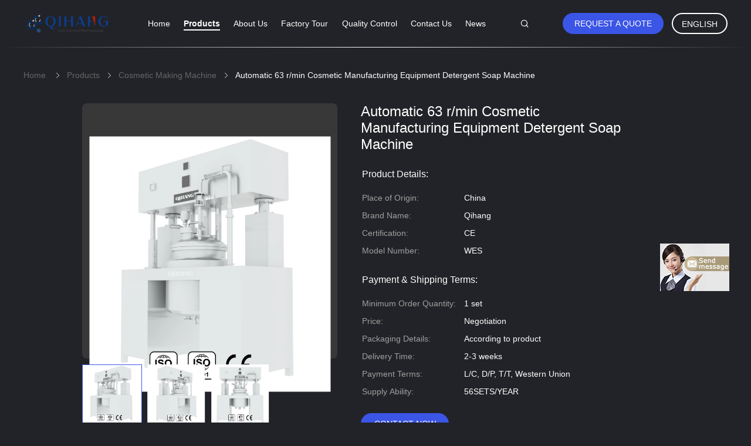

--- FILE ---
content_type: text/html
request_url: https://www.cosmetic-makingmachine.com/sale-21889821-automatic-63-r-min-cosmetic-manufacturing-equipment-detergent-soap-machine.html
body_size: 20381
content:

<!DOCTYPE html>
<html  lang=en>
<head>
	<meta charset="utf-8">
	<meta http-equiv="X-UA-Compatible" content="IE=edge">
	<meta name="viewport" content="width=device-width, initial-scale=1.0, maximum-scale=1.0, user-scalable=no">
    <link rel="alternate" href="//m.cosmetic-makingmachine.com/sale-21889821-automatic-63-r-min-cosmetic-manufacturing-equipment-detergent-soap-machine.html" media="only screen and (max-width: 640px)" />
<link hreflang="fr" rel="alternate" href="https://french.cosmetic-makingmachine.com/sale-21889821-automatic-63-r-min-cosmetic-manufacturing-equipment-detergent-soap-machine.html" />
<link hreflang="de" rel="alternate" href="https://german.cosmetic-makingmachine.com/sale-21889821-automatic-63-r-min-cosmetic-manufacturing-equipment-detergent-soap-machine.html" />
<link hreflang="it" rel="alternate" href="https://italian.cosmetic-makingmachine.com/sale-21889821-automatic-63-r-min-cosmetic-manufacturing-equipment-detergent-soap-machine.html" />
<link hreflang="ru" rel="alternate" href="https://russian.cosmetic-makingmachine.com/sale-21889821-automatic-63-r-min-cosmetic-manufacturing-equipment-detergent-soap-machine.html" />
<link hreflang="es" rel="alternate" href="https://spanish.cosmetic-makingmachine.com/sale-21889821-automatic-63-r-min-cosmetic-manufacturing-equipment-detergent-soap-machine.html" />
<link hreflang="pt" rel="alternate" href="https://portuguese.cosmetic-makingmachine.com/sale-21889821-automatic-63-r-min-cosmetic-manufacturing-equipment-detergent-soap-machine.html" />
<link hreflang="nl" rel="alternate" href="https://dutch.cosmetic-makingmachine.com/sale-21889821-automatic-63-r-min-cosmetic-manufacturing-equipment-detergent-soap-machine.html" />
<link hreflang="el" rel="alternate" href="https://greek.cosmetic-makingmachine.com/sale-21889821-automatic-63-r-min-cosmetic-manufacturing-equipment-detergent-soap-machine.html" />
<link hreflang="ja" rel="alternate" href="https://japanese.cosmetic-makingmachine.com/sale-21889821-automatic-63-r-min-cosmetic-manufacturing-equipment-detergent-soap-machine.html" />
<link hreflang="ko" rel="alternate" href="https://korean.cosmetic-makingmachine.com/sale-21889821-automatic-63-r-min-cosmetic-manufacturing-equipment-detergent-soap-machine.html" />
<link hreflang="ar" rel="alternate" href="https://arabic.cosmetic-makingmachine.com/sale-21889821-automatic-63-r-min-cosmetic-manufacturing-equipment-detergent-soap-machine.html" />
<link hreflang="hi" rel="alternate" href="https://hindi.cosmetic-makingmachine.com/sale-21889821-automatic-63-r-min-cosmetic-manufacturing-equipment-detergent-soap-machine.html" />
<link hreflang="tr" rel="alternate" href="https://turkish.cosmetic-makingmachine.com/sale-21889821-automatic-63-r-min-cosmetic-manufacturing-equipment-detergent-soap-machine.html" />
<link hreflang="id" rel="alternate" href="https://indonesian.cosmetic-makingmachine.com/sale-21889821-automatic-63-r-min-cosmetic-manufacturing-equipment-detergent-soap-machine.html" />
<link hreflang="vi" rel="alternate" href="https://vietnamese.cosmetic-makingmachine.com/sale-21889821-automatic-63-r-min-cosmetic-manufacturing-equipment-detergent-soap-machine.html" />
<link hreflang="th" rel="alternate" href="https://thai.cosmetic-makingmachine.com/sale-21889821-automatic-63-r-min-cosmetic-manufacturing-equipment-detergent-soap-machine.html" />
<link hreflang="bn" rel="alternate" href="https://bengali.cosmetic-makingmachine.com/sale-21889821-automatic-63-r-min-cosmetic-manufacturing-equipment-detergent-soap-machine.html" />
<link hreflang="fa" rel="alternate" href="https://persian.cosmetic-makingmachine.com/sale-21889821-automatic-63-r-min-cosmetic-manufacturing-equipment-detergent-soap-machine.html" />
<link hreflang="pl" rel="alternate" href="https://polish.cosmetic-makingmachine.com/sale-21889821-automatic-63-r-min-cosmetic-manufacturing-equipment-detergent-soap-machine.html" />
<script type="text/javascript">
/*<![CDATA[*/
var query_string = ["Products","Detail"];
var customtplcolor = 99605;
/*]]>*/
</script>
<title>Automatic 63 r/min Cosmetic Manufacturing Equipment Detergent Soap Machine</title>
    <meta name="keywords" content="63 R/Min Cosmetic Manufacturing Equipment, Automatic Cosmetic Manufacturing Equipment, Cosmetic Making Machine" />
    <meta name="description" content="High quality Automatic 63 r/min Cosmetic Manufacturing Equipment Detergent Soap Machine from China, China's leading 63 R/Min Cosmetic Manufacturing Equipment product, with strict quality control Automatic Cosmetic Manufacturing Equipment factories, producing high quality Automatic Cosmetic Manufacturing Equipment products." />
				<link rel='preload'
					  href=/photo/cosmetic-makingmachine/sitetpl/style/common.css?ver=1659584627 as='style'><link type='text/css' rel='stylesheet'
					  href=/photo/cosmetic-makingmachine/sitetpl/style/common.css?ver=1659584627 media='all'><script type="application/ld+json">[{"@context":"https:\/\/schema.org","@type":"Organization","name":"Automatic 63 r\/min Cosmetic Manufacturing Equipment Detergent Soap Machine","description":"High quality Automatic 63 r\/min Cosmetic Manufacturing Equipment Detergent Soap Machine from China, China's leading 63 R\/Min Cosmetic Manufacturing Equipment product, with strict quality control Automatic Cosmetic Manufacturing Equipment factories, producing high quality Automatic Cosmetic Manufacturing Equipment products.","url":"https:\/\/www.cosmetic-makingmachine.com\/sale-21889821-automatic-63-r-min-cosmetic-manufacturing-equipment-detergent-soap-machine.html","logo":"\/logo.gif","address":{"@type":"PostalAddress","addressLocality":"China","addressRegion":"CN","postalCode":"999001","streetAddress":"Room 101-102, Building 4, Changxing Creative Park, Baiyun District, Guangzhou, Guangdong, China"},"email":"sale@cosmetic-makingmachine.com","sameAs":["https:\/\/www.facebook.com\/QIHANGMACHINE","https:\/\/twitter.com\/QihangCo","www.linkedin.com\/in\/\u78a7\u6c99-\u9648-0a16431b4"],"image":"\/photo\/cl29890769-guangzhou_qihang_machinery_equipment_co_ltd.jpg","telephone":"86--15626014514"},{"@context":"https:\/\/schema.org","@type":"BreadcrumbList","itemListElement":[{"@type":"ListItem","position":2,"name":"Cosmetic Making Machine","item":"https:\/\/www.cosmetic-makingmachine.com\/supplier-403713-cosmetic-making-machine"},{"@type":"ListItem","position":3,"name":"Automatic 63 r\/min Cosmetic Manufacturing Equipment Detergent Soap Machine","item":"https:\/\/www.cosmetic-makingmachine.com\/sale-21889821-automatic-63-r-min-cosmetic-manufacturing-equipment-detergent-soap-machine.html"},{"@type":"ListItem","position":1,"name":"Home","item":"https:\/\/www.cosmetic-makingmachine.com\/index.html"}]},{"@context":"http:\/\/schema.org\/","@type":"Product","category":"Cosmetic Making Machine","name":"Automatic 63 r\/min Cosmetic Manufacturing Equipment Detergent Soap Machine","url":"\/sale-21889821-automatic-63-r-min-cosmetic-manufacturing-equipment-detergent-soap-machine.html","image":["\/photo\/pl72844369-automatic_63_r_min_cosmetic_manufacturing_equipment_detergent_soap_machine.jpg","\/photo\/pl72844367-automatic_63_r_min_cosmetic_manufacturing_equipment_detergent_soap_machine.jpg","\/photo\/pl72844361-automatic_63_r_min_cosmetic_manufacturing_equipment_detergent_soap_machine.jpg"],"description":"High quality Automatic 63 r\/min Cosmetic Manufacturing Equipment Detergent Soap Machine from China, China's leading 63 R\/Min Cosmetic Manufacturing Equipment product, with strict quality control Automatic Cosmetic Manufacturing Equipment factories, producing high quality Automatic Cosmetic Manufacturing Equipment products.","brand":{"@type":"Brand","name":"Qihang"},"sku":"WES","model":"WES","manufacturer":{"@type":"Organization","legalName":"Guangzhou Qihang Machinery & Equipment Co., Ltd","address":{"@type":"PostalAddress","addressCountry":"China","addressLocality":"Room 101-102, Building 4, Changxing Creative Park, Baiyun District, Guangzhou, Guangdong, China"}},"review":{"@type":"Review","reviewRating":{"@type":"Rating","ratingValue":5},"author":{"@type":"Person","name":"Mrs. Emily"}},"aggregateRating":{"@type":"aggregateRating","ratingValue":5,"reviewCount":100},"offers":[{"@type":"Offer","price":"1.00","priceCurrency":"USD","url":"\/sale-21889821-automatic-63-r-min-cosmetic-manufacturing-equipment-detergent-soap-machine.html","priceValidUntil":"2022-11-23","itemCondition":"https:\/\/schema.org\/UsedCondition","availability":"https:\/\/schema.org\/InStock","offerCount":1},{"@type":"AggregateOffer","offerCount":"1","highPrice":1,"lowPrice":"0.01","priceCurrency":"USD"}]}]</script></head>
<body>
	<div id="floatAd" style="width:115px; z-index: 99999;position:absolute;right:40px;bottom:60px;
	height:245px;		">
		<form method="post"
		      onSubmit="return changeAction(this,'/contactnow.html');">
			<input type="hidden" name="pid" value="21889821"/>
			<input alt='Send Message' onclick="this.blur()" type="image"
			       src="/images/floatimage_7.gif"/>
		</form>

			</div>
<script>
var originProductInfo = '';
var originProductInfo = {"showproduct":1,"pid":"21889821","name":"Automatic 63 r\/min Cosmetic Manufacturing Equipment Detergent Soap Machine","source_url":"\/sale-21889821-automatic-63-r-min-cosmetic-manufacturing-equipment-detergent-soap-machine.html","picurl":"\/photo\/pd72844369-automatic_63_r_min_cosmetic_manufacturing_equipment_detergent_soap_machine.jpg","propertyDetail":[["Product name","Cream Cosmetic Making Machine"],["Advantages","Wear Resistant , durable"],["Mixer Type","mixer Homogenizer"],["Product Type","Cosmetic"]],"company_name":null,"picurl_c":"\/photo\/pc72844369-automatic_63_r_min_cosmetic_manufacturing_equipment_detergent_soap_machine.jpg","price":"Negotiation","username":"Emily","viewTime":"Last Login : 3 hours 17 minutes ago","subject":"How much for your Automatic 63 r\/min Cosmetic Manufacturing Equipment Detergent Soap Machine","countrycode":"US"};
var save_url = "/contactsave.html";
var update_url = "/updateinquiry.html";
var productInfo = {};
var defaulProductInfo = {};
var myDate = new Date();
var curDate = myDate.getFullYear()+'-'+(parseInt(myDate.getMonth())+1)+'-'+myDate.getDate();
var message = '';
var default_pop = 1;
var leaveMessageDialog = document.getElementsByClassName('leave-message-dialog')[0]; // 获取弹层
var _$$ = function (dom) {
    return document.querySelectorAll(dom);
};
resInfo = originProductInfo;
defaulProductInfo.pid = resInfo['pid'];
defaulProductInfo.productName = resInfo['name'];
defaulProductInfo.productInfo = resInfo['propertyDetail'];
defaulProductInfo.productImg = resInfo['picurl_c'];
defaulProductInfo.subject = resInfo['subject'];
defaulProductInfo.productImgAlt = resInfo['name'];
var inquirypopup_tmp = 1;
var message = 'Dear,'+'\r\n'+"I am interested in"+' '+trim(resInfo['name'])+", could you send me more details such as type, size, MOQ, material, etc."+'\r\n'+"Thanks!"+'\r\n'+"Waiting for your reply.";
var message_1 = 'Dear,'+'\r\n'+"I am interested in"+' '+trim(resInfo['name'])+", could you send me more details such as type, size, MOQ, material, etc."+'\r\n'+"Thanks!"+'\r\n'+"Waiting for your reply.";
var message_2 = 'Hello,'+'\r\n'+"I am looking for"+' '+trim(resInfo['name'])+", please send me the price, specification and picture."+'\r\n'+"Your swift response will be highly appreciated."+'\r\n'+"Feel free to contact me for more information."+'\r\n'+"Thanks a lot.";
var message_3 = 'Hello,'+'\r\n'+trim(resInfo['name'])+' '+"meets my expectations."+'\r\n'+"Please give me the best price and some other product information."+'\r\n'+"Feel free to contact me via my mail."+'\r\n'+"Thanks a lot.";

var message_4 = 'Dear,'+'\r\n'+"What is the FOB price on your"+' '+trim(resInfo['name'])+'?'+'\r\n'+"Which is the nearest port name?"+'\r\n'+"Please reply me as soon as possible, it would be better to share further information."+'\r\n'+"Regards!";
var message_5 = 'Hi there,'+'\r\n'+"I am very interested in your"+' '+trim(resInfo['name'])+'.'+'\r\n'+"Please send me your product details."+'\r\n'+"Looking forward to your quick reply."+'\r\n'+"Feel free to contact me by mail."+'\r\n'+"Regards!";

var message_6 = 'Dear,'+'\r\n'+"Please provide us with information about your"+' '+trim(resInfo['name'])+", such as type, size, material, and of course the best price."+'\r\n'+"Looking forward to your quick reply."+'\r\n'+"Thank you!";
var message_7 = 'Dear,'+'\r\n'+"Can you supply"+' '+trim(resInfo['name'])+" for us?"+'\r\n'+"First we want a price list and some product details."+'\r\n'+"I hope to get reply asap and look forward to cooperation."+'\r\n'+"Thank you very much.";
var message_8 = 'hi,'+'\r\n'+"I am looking for"+' '+trim(resInfo['name'])+", please give me some more detailed product information."+'\r\n'+"I look forward to your reply."+'\r\n'+"Thank you!";
var message_9 = 'Hello,'+'\r\n'+"Your"+' '+trim(resInfo['name'])+" meets my requirements very well."+'\r\n'+"Please send me the price, specification, and similar model will be OK."+'\r\n'+"Feel free to chat with me."+'\r\n'+"Thanks!";
var message_10 = 'Dear,'+'\r\n'+"I want to know more about the details and quotation of"+' '+trim(resInfo['name'])+'.'+'\r\n'+"Feel free to contact me."+'\r\n'+"Regards!";

var r = getRandom(1,10);

defaulProductInfo.message = eval("message_"+r);

var mytAjax = {

    post: function(url, data, fn) {
        var xhr = new XMLHttpRequest();
        xhr.open("POST", url, true);
        xhr.setRequestHeader("Content-Type", "application/x-www-form-urlencoded;charset=UTF-8");
        xhr.setRequestHeader("X-Requested-With", "XMLHttpRequest");
        xhr.setRequestHeader('Content-Type','text/plain;charset=UTF-8');
        xhr.onreadystatechange = function() {
            if(xhr.readyState == 4 && (xhr.status == 200 || xhr.status == 304)) {
                fn.call(this, xhr.responseText);
            }
        };
        xhr.send(data);
    },

    postform: function(url, data, fn) {
        var xhr = new XMLHttpRequest();
        xhr.open("POST", url, true);
        xhr.setRequestHeader("X-Requested-With", "XMLHttpRequest");
        xhr.onreadystatechange = function() {
            if(xhr.readyState == 4 && (xhr.status == 200 || xhr.status == 304)) {
                fn.call(this, xhr.responseText);
            }
        };
        xhr.send(data);
    }
};
window.onload = function(){
    leaveMessageDialog = document.getElementsByClassName('leave-message-dialog')[0];
    if (window.localStorage.recordDialogStatus=='undefined' || (window.localStorage.recordDialogStatus!='undefined' && window.localStorage.recordDialogStatus != curDate)) {
        setTimeout(function(){
            if(parseInt(inquirypopup_tmp%10) == 1){
                creatDialog(defaulProductInfo, 1);
            }
        }, 6000);
    }
};
function trim(str)
{
    str = str.replace(/(^\s*)/g,"");
    return str.replace(/(\s*$)/g,"");
};
function getRandom(m,n){
    var num = Math.floor(Math.random()*(m - n) + n);
    return num;
};
function strBtn(param) {

    var starattextarea = document.getElementById("textareamessage").value.length;
    var email = document.getElementById("startEmail").value;

    var default_tip = document.querySelectorAll(".watermark_container").length;
    if (20 < starattextarea && starattextarea < 3000) {
        if(default_tip>0){
            document.getElementById("textareamessage1").parentNode.parentNode.nextElementSibling.style.display = "none";
        }else{
            document.getElementById("textareamessage1").parentNode.nextElementSibling.style.display = "none";
        }

    } else {
        if(default_tip>0){
            document.getElementById("textareamessage1").parentNode.parentNode.nextElementSibling.style.display = "block";
        }else{
            document.getElementById("textareamessage1").parentNode.nextElementSibling.style.display = "block";
        }

        return;
    }

    var re = /^([a-zA-Z0-9_-])+@([a-zA-Z0-9_-])+\.([a-zA-Z0-9_-])+/i;/*邮箱不区分大小写*/
    if (!re.test(email)) {
        document.getElementById("startEmail").nextElementSibling.style.display = "block";
        return;
    } else {
        document.getElementById("startEmail").nextElementSibling.style.display = "none";
    }

    var subject = document.getElementById("pop_subject").value;
    var pid = document.getElementById("pop_pid").value;
    var message = document.getElementById("textareamessage").value;
    var sender_email = document.getElementById("startEmail").value;
    var tel = '';
    if (document.getElementById("tel0") != undefined && document.getElementById("tel0") != '')
        tel = document.getElementById("tel0").value;
    var form_serialize = '&tel='+tel;

    form_serialize = form_serialize.replace(/\+/g, "%2B");
    mytAjax.post(save_url,"pid="+pid+"&subject="+subject+"&email="+sender_email+"&message="+(message)+form_serialize,function(res){
        var mes = JSON.parse(res);
        if(mes.status == 200){
            var iid = mes.iid;
            document.getElementById("pop_iid").value = iid;
            document.getElementById("pop_uuid").value = mes.uuid;

            if(typeof gtag_report_conversion === "function"){
                gtag_report_conversion();//执行统计js代码
            }
            if(typeof fbq === "function"){
                fbq('track','Purchase');//执行统计js代码
            }
        }
    });
    for (var index = 0; index < document.querySelectorAll(".dialog-content-pql").length; index++) {
        document.querySelectorAll(".dialog-content-pql")[index].style.display = "none";
    };
    $('#idphonepql').val(tel);
    document.getElementById("dialog-content-pql-id").style.display = "block";
    ;
};
function twoBtnOk(param) {

    var selectgender = document.getElementById("Mr").innerHTML;
    var iid = document.getElementById("pop_iid").value;
    var sendername = document.getElementById("idnamepql").value;
    var senderphone = document.getElementById("idphonepql").value;
    var sendercname = document.getElementById("idcompanypql").value;
    var uuid = document.getElementById("pop_uuid").value;
    var gender = 2;
    if(selectgender == 'Mr.') gender = 0;
    if(selectgender == 'Mrs.') gender = 1;
    var pid = document.getElementById("pop_pid").value;
    var form_serialize = '';

        form_serialize = form_serialize.replace(/\+/g, "%2B");

    mytAjax.post(update_url,"iid="+iid+"&gender="+gender+"&uuid="+uuid+"&name="+(sendername)+"&tel="+(senderphone)+"&company="+(sendercname)+form_serialize,function(res){});

    for (var index = 0; index < document.querySelectorAll(".dialog-content-pql").length; index++) {
        document.querySelectorAll(".dialog-content-pql")[index].style.display = "none";
    };
    document.getElementById("dialog-content-pql-ok").style.display = "block";

};
function toCheckMust(name) {
    $('#'+name+'error').hide();
}
function handClidk(param) {
    var starattextarea = document.getElementById("textareamessage1").value.length;
    var email = document.getElementById("startEmail1").value;
    var default_tip = document.querySelectorAll(".watermark_container").length;
    if (20 < starattextarea && starattextarea < 3000) {
        if(default_tip>0){
            document.getElementById("textareamessage1").parentNode.parentNode.nextElementSibling.style.display = "none";
        }else{
            document.getElementById("textareamessage1").parentNode.nextElementSibling.style.display = "none";
        }

    } else {
        if(default_tip>0){
            document.getElementById("textareamessage1").parentNode.parentNode.nextElementSibling.style.display = "block";
        }else{
            document.getElementById("textareamessage1").parentNode.nextElementSibling.style.display = "block";
        }

        return;
    }

    var re = /^([a-zA-Z0-9_-])+@([a-zA-Z0-9_-])+\.([a-zA-Z0-9_-])+/i;
    if (!re.test(email)) {
        document.getElementById("startEmail1").nextElementSibling.style.display = "block";
        return;
    } else {
        document.getElementById("startEmail1").nextElementSibling.style.display = "none";
    }

    var subject = document.getElementById("pop_subject").value;
    var pid = document.getElementById("pop_pid").value;
    var message = document.getElementById("textareamessage1").value;
    var sender_email = document.getElementById("startEmail1").value;
    var form_serialize = tel = '';
    if (document.getElementById("tel1") != undefined && document.getElementById("tel1") != '')
        tel = document.getElementById("tel1").value;
        mytAjax.post(save_url,"email="+sender_email+"&tel="+tel+"&pid="+pid+"&message="+message+"&subject="+subject+form_serialize,function(res){

        var mes = JSON.parse(res);
        if(mes.status == 200){
            var iid = mes.iid;
            document.getElementById("pop_iid").value = iid;
            document.getElementById("pop_uuid").value = mes.uuid;
            if(typeof gtag_report_conversion === "function"){
                gtag_report_conversion();//执行统计js代码
            }
        }

    });
    for (var index = 0; index < document.querySelectorAll(".dialog-content-pql").length; index++) {
        document.querySelectorAll(".dialog-content-pql")[index].style.display = "none";
    };
    $('#idphonepql').val(tel);
    document.getElementById("dialog-content-pql-id").style.display = "block";

};
window.addEventListener('load', function () {
    $('.checkbox-wrap label').each(function(){
        if($(this).find('input').prop('checked')){
            $(this).addClass('on')
        }else {
            $(this).removeClass('on')
        }
    })
    $(document).on('click', '.checkbox-wrap label' , function(ev){
        if (ev.target.tagName.toUpperCase() != 'INPUT') {
            $(this).toggleClass('on')
        }
    })
})
function handDialog(pdata) {
    data = JSON.parse(pdata);
    productInfo.productName = data.productName;
    productInfo.productInfo = data.productInfo;
    productInfo.productImg = data.productImg;
    productInfo.subject = data.subject;

    var message = 'Dear,'+'\r\n'+"I am interested in"+' '+trim(data.productName)+", could you send me more details such as type, size, quantity, material, etc."+'\r\n'+"Thanks!"+'\r\n'+"Waiting for your reply.";

    var message = 'Dear,'+'\r\n'+"I am interested in"+' '+trim(data.productName)+", could you send me more details such as type, size, MOQ, material, etc."+'\r\n'+"Thanks!"+'\r\n'+"Waiting for your reply.";
    var message_1 = 'Dear,'+'\r\n'+"I am interested in"+' '+trim(data.productName)+", could you send me more details such as type, size, MOQ, material, etc."+'\r\n'+"Thanks!"+'\r\n'+"Waiting for your reply.";
    var message_2 = 'Hello,'+'\r\n'+"I am looking for"+' '+trim(data.productName)+", please send me the price, specification and picture."+'\r\n'+"Your swift response will be highly appreciated."+'\r\n'+"Feel free to contact me for more information."+'\r\n'+"Thanks a lot.";
    var message_3 = 'Hello,'+'\r\n'+trim(data.productName)+' '+"meets my expectations."+'\r\n'+"Please give me the best price and some other product information."+'\r\n'+"Feel free to contact me via my mail."+'\r\n'+"Thanks a lot.";

    var message_4 = 'Dear,'+'\r\n'+"What is the FOB price on your"+' '+trim(data.productName)+'?'+'\r\n'+"Which is the nearest port name?"+'\r\n'+"Please reply me as soon as possible, it would be better to share further information."+'\r\n'+"Regards!";
    var message_5 = 'Hi there,'+'\r\n'+"I am very interested in your"+' '+trim(data.productName)+'.'+'\r\n'+"Please send me your product details."+'\r\n'+"Looking forward to your quick reply."+'\r\n'+"Feel free to contact me by mail."+'\r\n'+"Regards!";

    var message_6 = 'Dear,'+'\r\n'+"Please provide us with information about your"+' '+trim(data.productName)+", such as type, size, material, and of course the best price."+'\r\n'+"Looking forward to your quick reply."+'\r\n'+"Thank you!";
    var message_7 = 'Dear,'+'\r\n'+"Can you supply"+' '+trim(data.productName)+" for us?"+'\r\n'+"First we want a price list and some product details."+'\r\n'+"I hope to get reply asap and look forward to cooperation."+'\r\n'+"Thank you very much.";
    var message_8 = 'hi,'+'\r\n'+"I am looking for"+' '+trim(data.productName)+", please give me some more detailed product information."+'\r\n'+"I look forward to your reply."+'\r\n'+"Thank you!";
    var message_9 = 'Hello,'+'\r\n'+"Your"+' '+trim(data.productName)+" meets my requirements very well."+'\r\n'+"Please send me the price, specification, and similar model will be OK."+'\r\n'+"Feel free to chat with me."+'\r\n'+"Thanks!";
    var message_10 = 'Dear,'+'\r\n'+"I want to know more about the details and quotation of"+' '+trim(data.productName)+'.'+'\r\n'+"Feel free to contact me."+'\r\n'+"Regards!";

    var r = getRandom(1,10);

    productInfo.message = eval("message_"+r);
    if(parseInt(inquirypopup_tmp/10) == 1){
        productInfo.message = "";
    }
    productInfo.pid = data.pid;
    creatDialog(productInfo, 2);
};

function closepql(param) {

    leaveMessageDialog.style.display = 'none';
};

function closepql2(param) {

    for (var index = 0; index < document.querySelectorAll(".dialog-content-pql").length; index++) {
        document.querySelectorAll(".dialog-content-pql")[index].style.display = "none";
    };
    document.getElementById("dialog-content-pql-ok").style.display = "block";
};

function initProduct(productInfo,type){

    productInfo.productName = unescape(productInfo.productName);
    productInfo.message = unescape(productInfo.message);

    leaveMessageDialog = document.getElementsByClassName('leave-message-dialog')[0];
    leaveMessageDialog.style.display = "block";
    if(type == 3){
        var popinquiryemail = document.getElementById("popinquiryemail").value;
        _$$("#startEmail1")[0].value = popinquiryemail;
    }else{
        _$$("#startEmail1")[0].value = "";
    }
    _$$("#startEmail")[0].value = "";
    _$$("#idnamepql")[0].value = "";
    _$$("#idphonepql")[0].value = "";
    _$$("#idcompanypql")[0].value = "";

    _$$("#pop_pid")[0].value = productInfo.pid;
    _$$("#pop_subject")[0].value = productInfo.subject;
    
    if(parseInt(inquirypopup_tmp/10) == 1){
        productInfo.message = "";
    }

    _$$("#textareamessage1")[0].value = productInfo.message;
    _$$("#textareamessage")[0].value = productInfo.message;

    _$$("#dialog-content-pql-id .titlep")[0].innerHTML = productInfo.productName;
    _$$("#dialog-content-pql-id img")[0].setAttribute("src", productInfo.productImg);
    _$$("#dialog-content-pql-id img")[0].setAttribute("alt", productInfo.productImgAlt);

    _$$("#dialog-content-pql-id-hand img")[0].setAttribute("src", productInfo.productImg);
    _$$("#dialog-content-pql-id-hand img")[0].setAttribute("alt", productInfo.productImgAlt);
    _$$("#dialog-content-pql-id-hand .titlep")[0].innerHTML = productInfo.productName;

    if (productInfo.productInfo.length > 0) {
        var ul2, ul;
        ul = document.createElement("ul");
        for (var index = 0; index < productInfo.productInfo.length; index++) {
            var el = productInfo.productInfo[index];
            var li = document.createElement("li");
            var span1 = document.createElement("span");
            span1.innerHTML = el[0] + ":";
            var span2 = document.createElement("span");
            span2.innerHTML = el[1];
            li.appendChild(span1);
            li.appendChild(span2);
            ul.appendChild(li);

        }
        ul2 = ul.cloneNode(true);
        if (type === 1) {
            _$$("#dialog-content-pql-id .left")[0].replaceChild(ul, _$$("#dialog-content-pql-id .left ul")[0]);
        } else {
            _$$("#dialog-content-pql-id-hand .left")[0].replaceChild(ul2, _$$("#dialog-content-pql-id-hand .left ul")[0]);
            _$$("#dialog-content-pql-id .left")[0].replaceChild(ul, _$$("#dialog-content-pql-id .left ul")[0]);
        }
    };
    for (var index = 0; index < _$$("#dialog-content-pql-id .right ul li").length; index++) {
        _$$("#dialog-content-pql-id .right ul li")[index].addEventListener("click", function (params) {
            _$$("#dialog-content-pql-id .right #Mr")[0].innerHTML = this.innerHTML
        }, false)

    };

};
function closeInquiryCreateDialog() {
    document.getElementById("xuanpan_dialog_box_pql").style.display = "none";
};
function showInquiryCreateDialog() {
    document.getElementById("xuanpan_dialog_box_pql").style.display = "block";
};
function submitPopInquiry(){
    var message = document.getElementById("inquiry_message").value;
    var email = document.getElementById("inquiry_email").value;
    var subject = defaulProductInfo.subject;
    var pid = defaulProductInfo.pid;
    if (email === undefined) {
        showInquiryCreateDialog();
        document.getElementById("inquiry_email").style.border = "1px solid red";
        return false;
    };
    if (message === undefined) {
        showInquiryCreateDialog();
        document.getElementById("inquiry_message").style.border = "1px solid red";
        return false;
    };
    if (email.search(/^\w+((-\w+)|(\.\w+))*\@[A-Za-z0-9]+((\.|-)[A-Za-z0-9]+)*\.[A-Za-z0-9]+$/) == -1) {
        document.getElementById("inquiry_email").style.border= "1px solid red";
        showInquiryCreateDialog();
        return false;
    } else {
        document.getElementById("inquiry_email").style.border= "";
    };
    if (message.length < 20 || message.length >3000) {
        showInquiryCreateDialog();
        document.getElementById("inquiry_message").style.border = "1px solid red";
        return false;
    } else {
        document.getElementById("inquiry_message").style.border = "";
    };
    var tel = '';
    if (document.getElementById("tel") != undefined && document.getElementById("tel") != '')
        tel = document.getElementById("tel").value;

    mytAjax.post(save_url,"pid="+pid+"&subject="+subject+"&email="+email+"&message="+(message)+'&tel='+tel,function(res){
        var mes = JSON.parse(res);
        if(mes.status == 200){
            var iid = mes.iid;
            document.getElementById("pop_iid").value = iid;
            document.getElementById("pop_uuid").value = mes.uuid;

        }
    });
    initProduct(defaulProductInfo);
    for (var index = 0; index < document.querySelectorAll(".dialog-content-pql").length; index++) {
        document.querySelectorAll(".dialog-content-pql")[index].style.display = "none";
    };
    $('#idphonepql').val(tel);
    document.getElementById("dialog-content-pql-id").style.display = "block";

};

//带附件上传
function submitPopInquiryfile(email_id,message_id,check_sort,name_id,phone_id,company_id,attachments){

    if(typeof(check_sort) == 'undefined'){
        check_sort = 0;
    }
    var message = document.getElementById(message_id).value;
    var email = document.getElementById(email_id).value;
    var attachments = document.getElementById(attachments).value;
    if(typeof(name_id) !== 'undefined' && name_id != ""){
        var name  = document.getElementById(name_id).value;
    }
    if(typeof(phone_id) !== 'undefined' && phone_id != ""){
        var phone = document.getElementById(phone_id).value;
    }
    if(typeof(company_id) !== 'undefined' && company_id != ""){
        var company = document.getElementById(company_id).value;
    }
    var subject = defaulProductInfo.subject;
    var pid = defaulProductInfo.pid;

    if(check_sort == 0){
        if (email === undefined) {
            showInquiryCreateDialog();
            document.getElementById(email_id).style.border = "1px solid red";
            return false;
        };
        if (message === undefined) {
            showInquiryCreateDialog();
            document.getElementById(message_id).style.border = "1px solid red";
            return false;
        };

        if (email.search(/^\w+((-\w+)|(\.\w+))*\@[A-Za-z0-9]+((\.|-)[A-Za-z0-9]+)*\.[A-Za-z0-9]+$/) == -1) {
            document.getElementById(email_id).style.border= "1px solid red";
            showInquiryCreateDialog();
            return false;
        } else {
            document.getElementById(email_id).style.border= "";
        };
        if (message.length < 20 || message.length >3000) {
            showInquiryCreateDialog();
            document.getElementById(message_id).style.border = "1px solid red";
            return false;
        } else {
            document.getElementById(message_id).style.border = "";
        };
    }else{

        if (message === undefined) {
            showInquiryCreateDialog();
            document.getElementById(message_id).style.border = "1px solid red";
            return false;
        };

        if (email === undefined) {
            showInquiryCreateDialog();
            document.getElementById(email_id).style.border = "1px solid red";
            return false;
        };

        if (message.length < 20 || message.length >3000) {
            showInquiryCreateDialog();
            document.getElementById(message_id).style.border = "1px solid red";
            return false;
        } else {
            document.getElementById(message_id).style.border = "";
        };

        if (email.search(/^\w+((-\w+)|(\.\w+))*\@[A-Za-z0-9]+((\.|-)[A-Za-z0-9]+)*\.[A-Za-z0-9]+$/) == -1) {
            document.getElementById(email_id).style.border= "1px solid red";
            showInquiryCreateDialog();
            return false;
        } else {
            document.getElementById(email_id).style.border= "";
        };

    };

    mytAjax.post(save_url,"pid="+pid+"&subject="+subject+"&email="+email+"&message="+message+"&company="+company+"&attachments="+attachments,function(res){
        var mes = JSON.parse(res);
        if(mes.status == 200){
            var iid = mes.iid;
            document.getElementById("pop_iid").value = iid;
            document.getElementById("pop_uuid").value = mes.uuid;

            if(typeof gtag_report_conversion === "function"){
                gtag_report_conversion();//执行统计js代码
            }
            if(typeof fbq === "function"){
                fbq('track','Purchase');//执行统计js代码
            }
        }
    });
    initProduct(defaulProductInfo);

    if(name !== undefined && name != ""){
        _$$("#idnamepql")[0].value = name;
    }

    if(phone !== undefined && phone != ""){
        _$$("#idphonepql")[0].value = phone;
    }

    if(company !== undefined && company != ""){
        _$$("#idcompanypql")[0].value = company;
    }

    for (var index = 0; index < document.querySelectorAll(".dialog-content-pql").length; index++) {
        document.querySelectorAll(".dialog-content-pql")[index].style.display = "none";
    };
    document.getElementById("dialog-content-pql-id").style.display = "block";

};
function submitPopInquiryByParam(email_id,message_id,check_sort,name_id,phone_id,company_id){

    if(typeof(check_sort) == 'undefined'){
        check_sort = 0;
    }

    var senderphone = '';
    var message = document.getElementById(message_id).value;
    var email = document.getElementById(email_id).value;
    if(typeof(name_id) !== 'undefined' && name_id != ""){
        var name  = document.getElementById(name_id).value;
    }
    if(typeof(phone_id) !== 'undefined' && phone_id != ""){
        var phone = document.getElementById(phone_id).value;
        senderphone = phone;
    }
    if(typeof(company_id) !== 'undefined' && company_id != ""){
        var company = document.getElementById(company_id).value;
    }
    var subject = defaulProductInfo.subject;
    var pid = defaulProductInfo.pid;

    if(check_sort == 0){
        if (email === undefined) {
            showInquiryCreateDialog();
            document.getElementById(email_id).style.border = "1px solid red";
            return false;
        };
        if (message === undefined) {
            showInquiryCreateDialog();
            document.getElementById(message_id).style.border = "1px solid red";
            return false;
        };

        if (email.search(/^\w+((-\w+)|(\.\w+))*\@[A-Za-z0-9]+((\.|-)[A-Za-z0-9]+)*\.[A-Za-z0-9]+$/) == -1) {
            document.getElementById(email_id).style.border= "1px solid red";
            showInquiryCreateDialog();
            return false;
        } else {
            document.getElementById(email_id).style.border= "";
        };
        if (message.length < 20 || message.length >3000) {
            showInquiryCreateDialog();
            document.getElementById(message_id).style.border = "1px solid red";
            return false;
        } else {
            document.getElementById(message_id).style.border = "";
        };
    }else{

        if (message === undefined) {
            showInquiryCreateDialog();
            document.getElementById(message_id).style.border = "1px solid red";
            return false;
        };

        if (email === undefined) {
            showInquiryCreateDialog();
            document.getElementById(email_id).style.border = "1px solid red";
            return false;
        };

        if (message.length < 20 || message.length >3000) {
            showInquiryCreateDialog();
            document.getElementById(message_id).style.border = "1px solid red";
            return false;
        } else {
            document.getElementById(message_id).style.border = "";
        };

        if (email.search(/^\w+((-\w+)|(\.\w+))*\@[A-Za-z0-9]+((\.|-)[A-Za-z0-9]+)*\.[A-Za-z0-9]+$/) == -1) {
            document.getElementById(email_id).style.border= "1px solid red";
            showInquiryCreateDialog();
            return false;
        } else {
            document.getElementById(email_id).style.border= "";
        };

    };

    var productsku = "";
    if($("#product_sku").length > 0){
        productsku = $("#product_sku").html();
    }

    mytAjax.post(save_url,"tel="+senderphone+"&pid="+pid+"&subject="+subject+"&email="+email+"&message="+message+"&messagesku="+encodeURI(productsku),function(res){
        var mes = JSON.parse(res);
        if(mes.status == 200){
            var iid = mes.iid;
            document.getElementById("pop_iid").value = iid;
            document.getElementById("pop_uuid").value = mes.uuid;

            if(typeof gtag_report_conversion === "function"){
                gtag_report_conversion();//执行统计js代码
            }
            if(typeof fbq === "function"){
                fbq('track','Purchase');//执行统计js代码
            }
        }
    });
    initProduct(defaulProductInfo);

    if(name !== undefined && name != ""){
        _$$("#idnamepql")[0].value = name;
    }

    if(phone !== undefined && phone != ""){
        _$$("#idphonepql")[0].value = phone;
    }

    if(company !== undefined && company != ""){
        _$$("#idcompanypql")[0].value = company;
    }

    for (var index = 0; index < document.querySelectorAll(".dialog-content-pql").length; index++) {
        document.querySelectorAll(".dialog-content-pql")[index].style.display = "none";

    };
    document.getElementById("dialog-content-pql-id").style.display = "block";

};
function creatDialog(productInfo, type) {

    if(type == 1){
        if(default_pop != 1){
            return false;
        }
        window.localStorage.recordDialogStatus = curDate;
    }else{
        default_pop = 0;
    }
    initProduct(productInfo, type);
    if (type === 1) {
        // 自动弹出
        for (var index = 0; index < document.querySelectorAll(".dialog-content-pql").length; index++) {

            document.querySelectorAll(".dialog-content-pql")[index].style.display = "none";
        };
        document.getElementById("dialog-content-pql").style.display = "block";
    } else {
        // 手动弹出
        for (var index = 0; index < document.querySelectorAll(".dialog-content-pql").length; index++) {
            document.querySelectorAll(".dialog-content-pql")[index].style.display = "none";
        };
        document.getElementById("dialog-content-pql-id-hand").style.display = "block";
    }
}

//带邮箱信息打开询盘框 emailtype=1表示带入邮箱
function openDialog(emailtype){
    var type = 2;//不带入邮箱，手动弹出
    if(emailtype == 1){
        var popinquiryemail = document.getElementById("popinquiryemail").value;
        var re = /^([a-zA-Z0-9_-])+@([a-zA-Z0-9_-])+\.([a-zA-Z0-9_-])+/i;
        if (!re.test(popinquiryemail)) {
            //前端提示样式;
            showInquiryCreateDialog();
            document.getElementById("popinquiryemail").style.border = "1px solid red";
            return false;
        } else {
            //前端提示样式;
        }
        var type = 3;
    }
    creatDialog(defaulProductInfo,type);
}

//上传附件
function inquiryUploadFile(){
    var fileObj = document.querySelector("#fileId").files[0];
    //构建表单数据
    var formData = new FormData();
    var filesize = fileObj.size;
    if(filesize > 10485760 || filesize == 0) {
        document.getElementById("filetips").style.display = "block";
        return false;
    }else {
        document.getElementById("filetips").style.display = "none";
    }
    formData.append('popinquiryfile', fileObj);
    document.getElementById("quotefileform").reset();
    var save_url = "/inquiryuploadfile.html";
    mytAjax.postform(save_url,formData,function(res){
        var mes = JSON.parse(res);
        if(mes.status == 200){
            document.getElementById("uploader-file-info").innerHTML = document.getElementById("uploader-file-info").innerHTML + "<span class=op>"+mes.attfile.name+"<a class=delatt id=att"+mes.attfile.id+" onclick=delatt("+mes.attfile.id+");>Delete</a></span>";
            var nowattachs = document.getElementById("attachments").value;
            if( nowattachs !== ""){
                var attachs = JSON.parse(nowattachs);
                attachs[mes.attfile.id] = mes.attfile;
            }else{
                var attachs = {};
                attachs[mes.attfile.id] = mes.attfile;
            }
            document.getElementById("attachments").value = JSON.stringify(attachs);
        }
    });
}
//附件删除
function delatt(attid)
{
    var nowattachs = document.getElementById("attachments").value;
    if( nowattachs !== ""){
        var attachs = JSON.parse(nowattachs);
        if(attachs[attid] == ""){
            return false;
        }
        var formData = new FormData();
        var delfile = attachs[attid]['filename'];
        var save_url = "/inquirydelfile.html";
        if(delfile != "") {
            formData.append('delfile', delfile);
            mytAjax.postform(save_url, formData, function (res) {
                if(res !== "") {
                    var mes = JSON.parse(res);
                    if (mes.status == 200) {
                        delete attachs[attid];
                        document.getElementById("attachments").value = JSON.stringify(attachs);
                        var s = document.getElementById("att"+attid);
                        s.parentNode.remove();
                    }
                }
            });
        }
    }else{
        return false;
    }
}

</script>
<div class="leave-message-dialog" style="display: none">
<style>
    .leave-message-dialog .close:before, .leave-message-dialog .close:after{
        content:initial;
    }
</style>
<div class="dialog-content-pql" id="dialog-content-pql" style="display: none">
    <span class="close" onclick="closepql()"><svg t="1648434466530" class="icon" viewBox="0 0 1024 1024" version="1.1" xmlns="http://www.w3.org/2000/svg" p-id="2198" width="16" height="16"><path d="M576 512l277.333333 277.333333-64 64-277.333333-277.333333L234.666667 853.333333 170.666667 789.333333l277.333333-277.333333L170.666667 234.666667 234.666667 170.666667l277.333333 277.333333L789.333333 170.666667 853.333333 234.666667 576 512z" fill="#444444" p-id="2199"></path></svg></span>
    <div class="title">
        <p class="firstp-pql">Leave a Message</p>
        <p class="lastp-pql">We will call you back soon!</p>
    </div>
    <div class="form">
        <div class="textarea">
            <textarea style='font-family: robot;'  name="" id="textareamessage" cols="30" rows="10" style="margin-bottom:14px;width:100%"
                placeholder="Please enter your inquiry details."></textarea>
        </div>
        <p class="error-pql"> <span class="icon-pql"><img src="/images/error.png" alt="Guangzhou Qihang Machinery & Equipment Co., Ltd"></span> Your message must be between 20-3,000 characters!</p>
        <input id="startEmail" type="text" placeholder="Enter your E-mail" onkeydown="if(event.keyCode === 13){ strBtn();}">
        <p class="error-pql"><span class="icon-pql"><img src="/images/error.png" alt="Guangzhou Qihang Machinery & Equipment Co., Ltd"></span> Please check your E-mail! </p>
                <div class="operations">
            <div class='btn' id="submitStart" type="submit" onclick="strBtn()">SUBMIT</div>
        </div>
            </div>
</div>
<div class="dialog-content-pql dialog-content-pql-id" id="dialog-content-pql-id" style="display:none">
        <span class="close" onclick="closepql2()"><svg t="1648434466530" class="icon" viewBox="0 0 1024 1024" version="1.1" xmlns="http://www.w3.org/2000/svg" p-id="2198" width="16" height="16"><path d="M576 512l277.333333 277.333333-64 64-277.333333-277.333333L234.666667 853.333333 170.666667 789.333333l277.333333-277.333333L170.666667 234.666667 234.666667 170.666667l277.333333 277.333333L789.333333 170.666667 853.333333 234.666667 576 512z" fill="#444444" p-id="2199"></path></svg></span>
    <div class="left">
        <div class="img"><img></div>
        <p class="titlep"></p>
        <ul> </ul>
    </div>
    <div class="right">
                <p class="title">More information facilitates better communication.</p>
                <div style="position: relative;">
            <div class="mr"> <span id="Mr">Mr.</span>
                <ul>
                    <li>Mr.</li>
                    <li>Mrs.</li>
                </ul>
            </div>
            <input style="text-indent: 80px;" type="text" id="idnamepql" placeholder="Input your name">
        </div>
        <input type="text"  id="idphonepql"  placeholder="Phone Number">
        <input type="text" id="idcompanypql"  placeholder="Company" onkeydown="if(event.keyCode === 13){ twoBtnOk();}">
                <div class="btn form_new" id="twoBtnOk" onclick="twoBtnOk()">OK</div>
    </div>
</div>

<div class="dialog-content-pql dialog-content-pql-ok" id="dialog-content-pql-ok" style="display:none">
        <span class="close" onclick="closepql()"><svg t="1648434466530" class="icon" viewBox="0 0 1024 1024" version="1.1" xmlns="http://www.w3.org/2000/svg" p-id="2198" width="16" height="16"><path d="M576 512l277.333333 277.333333-64 64-277.333333-277.333333L234.666667 853.333333 170.666667 789.333333l277.333333-277.333333L170.666667 234.666667 234.666667 170.666667l277.333333 277.333333L789.333333 170.666667 853.333333 234.666667 576 512z" fill="#444444" p-id="2199"></path></svg></span>
    <div class="duihaook"></div>
        <p class="title">Submitted successfully!</p>
        <p class="p1" style="text-align: center; font-size: 18px; margin-top: 14px;">We will call you back soon!</p>
    <div class="btn" onclick="closepql()" id="endOk" style="margin: 0 auto;margin-top: 50px;">OK</div>
</div>
<div class="dialog-content-pql dialog-content-pql-id dialog-content-pql-id-hand" id="dialog-content-pql-id-hand"
    style="display:none">
     <input type="hidden" name="pop_pid" id="pop_pid" value="0">
     <input type="hidden" name="pop_subject" id="pop_subject" value="">
     <input type="hidden" name="pop_iid" id="pop_iid" value="0">
     <input type="hidden" name="pop_uuid" id="pop_uuid" value="0">
        <span class="close" onclick="closepql()"><svg t="1648434466530" class="icon" viewBox="0 0 1024 1024" version="1.1" xmlns="http://www.w3.org/2000/svg" p-id="2198" width="16" height="16"><path d="M576 512l277.333333 277.333333-64 64-277.333333-277.333333L234.666667 853.333333 170.666667 789.333333l277.333333-277.333333L170.666667 234.666667 234.666667 170.666667l277.333333 277.333333L789.333333 170.666667 853.333333 234.666667 576 512z" fill="#444444" p-id="2199"></path></svg></span>
    <div class="left">
        <div class="img"><img></div>
        <p class="titlep"></p>
        <ul> </ul>
    </div>
    <div class="right" style="float:right">
                <div class="title">
            <p class="firstp-pql">Leave a Message</p>
            <p class="lastp-pql">We will call you back soon!</p>
        </div>
                <div class="form">
            <div class="textarea">
                <textarea style='font-family: robot;' name="message" id="textareamessage1" cols="30" rows="10"
                    placeholder="Please enter your inquiry details."></textarea>
            </div>
            <p class="error-pql"> <span class="icon-pql"><img src="/images/error.png" alt="Guangzhou Qihang Machinery & Equipment Co., Ltd"></span> Your message must be between 20-3,000 characters!</p>
            <input id="startEmail1" name="email" data-type="1" type="text" placeholder="Enter your E-mail" onkeydown="if(event.keyCode === 13){ handClidk();}">
            <p class="error-pql"><span class="icon-pql"><img src="/images/error.png" alt="Guangzhou Qihang Machinery & Equipment Co., Ltd"></span> Please check your E-mail!</p>
                            <input style="display:none" id="tel1" name="tel" type="text" oninput="value=value.replace(/[^0-9_+-]/g,'');" placeholder="Phone Number">
                        <div class="operations">
                <div class='btn' id="submitStart1" type="submit" onclick="handClidk()">SUBMIT</div>
            </div>
        </div>
    </div>
</div>
</div>
<div id="xuanpan_dialog_box_pql" class="xuanpan_dialog_box_pql"
    style="display:none;background:rgba(0,0,0,.6);width:100%;height:100%;position: fixed;top:0;left:0;z-index: 999999;">
    <div class="box_pql"
      style="width:526px;height:206px;background:rgba(255,255,255,1);opacity:1;border-radius:4px;position: absolute;left: 50%;top: 50%;transform: translate(-50%,-50%);">
      <div onclick="closeInquiryCreateDialog()" class="close close_create_dialog"
        style="cursor: pointer;height:42px;width:40px;float:right;padding-top: 16px;"><span
          style="display: inline-block;width: 25px;height: 2px;background: rgb(114, 114, 114);transform: rotate(45deg); "><span
            style="display: block;width: 25px;height: 2px;background: rgb(114, 114, 114);transform: rotate(-90deg); "></span></span>
      </div>
      <div
        style="height: 72px; overflow: hidden; text-overflow: ellipsis; display:-webkit-box;-ebkit-line-clamp: 3;-ebkit-box-orient: vertical; margin-top: 58px; padding: 0 84px; font-size: 18px; color: rgba(51, 51, 51, 1); text-align: center; ">
        Please leave your correct email and detailed requirements.</div>
      <div onclick="closeInquiryCreateDialog()" class="close_create_dialog"
        style="width: 139px; height: 36px; background: rgba(253, 119, 34, 1); border-radius: 4px; margin: 16px auto; color: rgba(255, 255, 255, 1); font-size: 18px; line-height: 36px; text-align: center;">
        OK</div>
    </div>
</div><a title='Chat Now' href="/webim/webim_tab.html" class="footer_webim_a" rel="nofollow" onclick= 'setwebimCookie(62511,21889821,0);' target="_blank">
    <div class="footer_webim" style="display:none">
        <div class="chat-button-content">
            <i class="chat-button"></i>
        </div>
    </div>
</a>
<div class="four_global_header_101">
	<div class="header_ruler">
		<div class="header-logo-wrap">
            <a title="China Cosmetic Making Machine manufacturer" href="//www.cosmetic-makingmachine.com"><img onerror="$(this).parent().hide();" src="/logo.gif" alt="China Cosmetic Making Machine manufacturer" /></a>		</div>
		<div class="navigation">
			<ul>
                										<li class=""><a target="_self" title="" href="/">Home</a></li>
					                										<li class="on"><a target="_self" title="" href="/products.html">Products</a></li>
					                										<li class=""><a target="_self" title="" href="/aboutus.html">About Us</a></li>
					                										<li class=""><a target="_self" title="" href="/factory.html">Factory Tour</a></li>
					                										<li class=""><a target="_self" title="" href="/quality.html">Quality Control</a></li>
					                										<li class=""><a target="_self" title="" href="/contactus.html">Contact Us</a></li>
					                										<li class=""><a target="_self" title="" href="/news.html">News</a></li>
					                                <!--导航链接配置项-->
                
			</ul>
		</div>
 
		<div class="right-box">
                            <a rel="nofollow" class="req-b" target="_blank" onclick="document.getElementById(&#039;hu_header_click_form&#039;).action=&#039;/contactnow.html&#039;;document.getElementById(&#039;hu_header_click_form&#039;).target=&#039;_blank&#039;;document.getElementById(&#039;hu_header_click_form&#039;).submit();" title="" href="javascript:;">Request A Quote</a>            			<div class="select_language_wrap">

                				<a href="javascript:;" class="english">English</a>
				<dl class="select_language">
                    						<dt class="english">
                                                        <a title="China good quality Cosmetic Making Machine  on sales" href="https://www.cosmetic-makingmachine.com/sale-21889821-automatic-63-r-min-cosmetic-manufacturing-equipment-detergent-soap-machine.html">English</a>						</dt>
                    						<dt class="french">
                                                        <a title="China good quality Cosmetic Making Machine  on sales" href="https://french.cosmetic-makingmachine.com/sale-21889821-automatic-63-r-min-cosmetic-manufacturing-equipment-detergent-soap-machine.html">French</a>						</dt>
                    						<dt class="german">
                                                        <a title="China good quality Cosmetic Making Machine  on sales" href="https://german.cosmetic-makingmachine.com/sale-21889821-automatic-63-r-min-cosmetic-manufacturing-equipment-detergent-soap-machine.html">German</a>						</dt>
                    						<dt class="italian">
                                                        <a title="China good quality Cosmetic Making Machine  on sales" href="https://italian.cosmetic-makingmachine.com/sale-21889821-automatic-63-r-min-cosmetic-manufacturing-equipment-detergent-soap-machine.html">Italian</a>						</dt>
                    						<dt class="russian">
                                                        <a title="China good quality Cosmetic Making Machine  on sales" href="https://russian.cosmetic-makingmachine.com/sale-21889821-automatic-63-r-min-cosmetic-manufacturing-equipment-detergent-soap-machine.html">Russian</a>						</dt>
                    						<dt class="spanish">
                                                        <a title="China good quality Cosmetic Making Machine  on sales" href="https://spanish.cosmetic-makingmachine.com/sale-21889821-automatic-63-r-min-cosmetic-manufacturing-equipment-detergent-soap-machine.html">Spanish</a>						</dt>
                    						<dt class="portuguese">
                                                        <a title="China good quality Cosmetic Making Machine  on sales" href="https://portuguese.cosmetic-makingmachine.com/sale-21889821-automatic-63-r-min-cosmetic-manufacturing-equipment-detergent-soap-machine.html">Portuguese</a>						</dt>
                    						<dt class="dutch">
                                                        <a title="China good quality Cosmetic Making Machine  on sales" href="https://dutch.cosmetic-makingmachine.com/sale-21889821-automatic-63-r-min-cosmetic-manufacturing-equipment-detergent-soap-machine.html">Dutch</a>						</dt>
                    						<dt class="greek">
                                                        <a title="China good quality Cosmetic Making Machine  on sales" href="https://greek.cosmetic-makingmachine.com/sale-21889821-automatic-63-r-min-cosmetic-manufacturing-equipment-detergent-soap-machine.html">Greek</a>						</dt>
                    						<dt class="japanese">
                                                        <a title="China good quality Cosmetic Making Machine  on sales" href="https://japanese.cosmetic-makingmachine.com/sale-21889821-automatic-63-r-min-cosmetic-manufacturing-equipment-detergent-soap-machine.html">Japanese</a>						</dt>
                    						<dt class="korean">
                                                        <a title="China good quality Cosmetic Making Machine  on sales" href="https://korean.cosmetic-makingmachine.com/sale-21889821-automatic-63-r-min-cosmetic-manufacturing-equipment-detergent-soap-machine.html">Korean</a>						</dt>
                    						<dt class="arabic">
                                                        <a title="China good quality Cosmetic Making Machine  on sales" href="https://arabic.cosmetic-makingmachine.com/sale-21889821-automatic-63-r-min-cosmetic-manufacturing-equipment-detergent-soap-machine.html">Arabic</a>						</dt>
                    						<dt class="hindi">
                                                        <a title="China good quality Cosmetic Making Machine  on sales" href="https://hindi.cosmetic-makingmachine.com/sale-21889821-automatic-63-r-min-cosmetic-manufacturing-equipment-detergent-soap-machine.html">Hindi</a>						</dt>
                    						<dt class="turkish">
                                                        <a title="China good quality Cosmetic Making Machine  on sales" href="https://turkish.cosmetic-makingmachine.com/sale-21889821-automatic-63-r-min-cosmetic-manufacturing-equipment-detergent-soap-machine.html">Turkish</a>						</dt>
                    						<dt class="indonesian">
                                                        <a title="China good quality Cosmetic Making Machine  on sales" href="https://indonesian.cosmetic-makingmachine.com/sale-21889821-automatic-63-r-min-cosmetic-manufacturing-equipment-detergent-soap-machine.html">Indonesian</a>						</dt>
                    						<dt class="vietnamese">
                                                        <a title="China good quality Cosmetic Making Machine  on sales" href="https://vietnamese.cosmetic-makingmachine.com/sale-21889821-automatic-63-r-min-cosmetic-manufacturing-equipment-detergent-soap-machine.html">Vietnamese</a>						</dt>
                    						<dt class="thai">
                                                        <a title="China good quality Cosmetic Making Machine  on sales" href="https://thai.cosmetic-makingmachine.com/sale-21889821-automatic-63-r-min-cosmetic-manufacturing-equipment-detergent-soap-machine.html">Thai</a>						</dt>
                    						<dt class="bengali">
                                                        <a title="China good quality Cosmetic Making Machine  on sales" href="https://bengali.cosmetic-makingmachine.com/sale-21889821-automatic-63-r-min-cosmetic-manufacturing-equipment-detergent-soap-machine.html">Bengali</a>						</dt>
                    						<dt class="persian">
                                                        <a title="China good quality Cosmetic Making Machine  on sales" href="https://persian.cosmetic-makingmachine.com/sale-21889821-automatic-63-r-min-cosmetic-manufacturing-equipment-detergent-soap-machine.html">Persian</a>						</dt>
                    						<dt class="polish">
                                                        <a title="China good quality Cosmetic Making Machine  on sales" href="https://polish.cosmetic-makingmachine.com/sale-21889821-automatic-63-r-min-cosmetic-manufacturing-equipment-detergent-soap-machine.html">Polish</a>						</dt>
                    				</dl>
			</div>
		</div>
		<div class="func">
			<i class="icon icon-search iconfont"></i>
		</div>
		<!--搜索展开-->
		<div class="search_box">
			<form class="search" action="" method="POST" onsubmit="return jsWidgetSearch(this,'');">
				<div class="box">
					<div class="func">
						<i class="icon icon-search iconfont"></i>
					</div>
					<input type="text" class="fl" name="keyword" placeholder="What are you looking for..." value="" notnull="">
					<input style="display: none" type="submit" class="fr" name="submit" value="Search">
				</div>
			</form>
			<a href="javascript:void(0)" class="closed"><i class="icon icon-closed iconfont"></i></a>
		</div>
		<!--搜索展开-->
	</div>
	<form id="hu_header_click_form" method="post">
		<input type="hidden" name="pid" value="21889821"/>
	</form>
</div>
<div class="four_global_position_109">
	<div class="breadcrumb">
		<div class="contain-w" itemscope itemtype="https://schema.org/BreadcrumbList">
			<span itemprop="itemListElement" itemscope itemtype="https://schema.org/ListItem">
                <a itemprop="item" title="" href="/"><span itemprop="name">Home</span></a>				<meta itemprop="position" content="1"/>
			</span>
            <i class="iconfont icon-rightArrow"></i><span itemprop="itemListElement" itemscope itemtype="https://schema.org/ListItem"><a itemprop="item" title="" href="/products.html"><span itemprop="name">Products</span></a><meta itemprop="position" content="2"/></span><i class="iconfont icon-rightArrow"></i><span itemprop="itemListElement" itemscope itemtype="https://schema.org/ListItem"><a itemprop="item" title="" href="/supplier-403713-cosmetic-making-machine"><span itemprop="name">Cosmetic Making Machine</span></a><meta itemprop="position" content="3"/></span><i class="iconfont icon-rightArrow"></i><span>Automatic 63 r/min Cosmetic Manufacturing Equipment Detergent Soap Machine</span>		</div>
	</div>
</div>
    <div class="four_product_detailmain_115V2 contain-w">
    <div class="ueeshop_responsive_products_detail">
        <!--产品图begin-->
        <div class="gallery">
            <div class="bigimg">
                

                <a class="MagicZoom" title="" href="/photo/ps72844369-automatic_63_r_min_cosmetic_manufacturing_equipment_detergent_soap_machine.jpg"><img id="bigimg_src" class="" src="/photo/pl72844369-automatic_63_r_min_cosmetic_manufacturing_equipment_detergent_soap_machine.jpg" alt="Automatic 63 r/min Cosmetic Manufacturing Equipment Detergent Soap Machine" /></a>
            </div>
            <div class="left_small_img">
                <div class="left_small_img_scroll">
                                                        <span class="slide pic_box on" mid="/photo/pl72844369-automatic_63_r_min_cosmetic_manufacturing_equipment_detergent_soap_machine.jpg"
                          big="/photo/ps72844369-automatic_63_r_min_cosmetic_manufacturing_equipment_detergent_soap_machine.jpg">
						<a href="javascript:;">
                            <img src="/photo/pc72844369-automatic_63_r_min_cosmetic_manufacturing_equipment_detergent_soap_machine.jpg" alt="Automatic 63 r/min Cosmetic Manufacturing Equipment Detergent Soap Machine" />						</a> <img src="/photo/pl72844369-automatic_63_r_min_cosmetic_manufacturing_equipment_detergent_soap_machine.jpg" style="display:none;"/>
						<img src="/photo/ps72844369-automatic_63_r_min_cosmetic_manufacturing_equipment_detergent_soap_machine.jpg" style="display:none;"/>
					</span>


                                    <span class="slide pic_box " mid="/photo/pl72844367-automatic_63_r_min_cosmetic_manufacturing_equipment_detergent_soap_machine.jpg"
                          big="/photo/ps72844367-automatic_63_r_min_cosmetic_manufacturing_equipment_detergent_soap_machine.jpg">
						<a href="javascript:;">
                            <img src="/photo/pc72844367-automatic_63_r_min_cosmetic_manufacturing_equipment_detergent_soap_machine.jpg" alt="Automatic 63 r/min Cosmetic Manufacturing Equipment Detergent Soap Machine" />						</a> <img src="/photo/pl72844367-automatic_63_r_min_cosmetic_manufacturing_equipment_detergent_soap_machine.jpg" style="display:none;"/>
						<img src="/photo/ps72844367-automatic_63_r_min_cosmetic_manufacturing_equipment_detergent_soap_machine.jpg" style="display:none;"/>
					</span>


                                    <span class="slide pic_box " mid="/photo/pl72844361-automatic_63_r_min_cosmetic_manufacturing_equipment_detergent_soap_machine.jpg"
                          big="/photo/ps72844361-automatic_63_r_min_cosmetic_manufacturing_equipment_detergent_soap_machine.jpg">
						<a href="javascript:;">
                            <img src="/photo/pc72844361-automatic_63_r_min_cosmetic_manufacturing_equipment_detergent_soap_machine.jpg" alt="Automatic 63 r/min Cosmetic Manufacturing Equipment Detergent Soap Machine" />						</a> <img src="/photo/pl72844361-automatic_63_r_min_cosmetic_manufacturing_equipment_detergent_soap_machine.jpg" style="display:none;"/>
						<img src="/photo/ps72844361-automatic_63_r_min_cosmetic_manufacturing_equipment_detergent_soap_machine.jpg" style="display:none;"/>
					</span>


                                </div>
                            </div>
        </div>
        <!--产品图end-->
        <!--介绍文字begin--->
        <div class="info">
            <h1>Automatic 63 r/min Cosmetic Manufacturing Equipment Detergent Soap Machine</h1>
        <table width="100%" border="0" class="tab1">
            <tbody>
                            <tr>
                    <td colspan="2">
                        <div class="title">Product Details:</div>
                    </td>
                </tr>
                                    <tr>
                        <th title="Place of Origin">Place of Origin:</th>
                        <td title="China">China</td>
                    </tr>
                                    <tr>
                        <th title="Brand Name">Brand Name:</th>
                        <td title="Qihang">Qihang</td>
                    </tr>
                                    <tr>
                        <th title="Certification">Certification:</th>
                        <td title="CE">CE</td>
                    </tr>
                                    <tr>
                        <th title="Model Number">Model Number:</th>
                        <td title="WES">WES</td>
                    </tr>
                                                        <tr>
                    <td colspan="2">
                        <div class="title">Payment & Shipping Terms:</div>
                    </td>
                </tr>
                                    <tr>
                        <th title="Minimum Order Quantity">Minimum Order Quantity:</th>
                        <td title="1 set">1 set</td>
                    </tr>
                                    <tr>
                        <th title="Price">Price:</th>
                        <td title="Negotiation">Negotiation</td>
                    </tr>
                                    <tr>
                        <th title="Packaging Details">Packaging Details:</th>
                        <td title="According to product">According to product</td>
                    </tr>
                                    <tr>
                        <th title="Delivery Time">Delivery Time:</th>
                        <td title="2-3 weeks">2-3 weeks</td>
                    </tr>
                                    <tr>
                        <th title="Payment Terms">Payment Terms:</th>
                        <td title="L/C, D/P, T/T, Western Union">L/C, D/P, T/T, Western Union</td>
                    </tr>
                                    <tr>
                        <th title="Supply Ability">Supply Ability:</th>
                        <td title="56SETS/YEAR">56SETS/YEAR</td>
                    </tr>
                                        </tbody>
        </table>
        <div class="button">
                        <a class="blue-btn" href="/contactnow.html"
               onclick='setinquiryCookie("{\"showproduct\":1,\"pid\":\"21889821\",\"name\":\"Automatic 63 r\\/min Cosmetic Manufacturing Equipment Detergent Soap Machine\",\"source_url\":\"\\/sale-21889821-automatic-63-r-min-cosmetic-manufacturing-equipment-detergent-soap-machine.html\",\"picurl\":\"\\/photo\\/pd72844369-automatic_63_r_min_cosmetic_manufacturing_equipment_detergent_soap_machine.jpg\",\"propertyDetail\":[[\"Product name\",\"Cream Cosmetic Making Machine\"],[\"Advantages\",\"Wear Resistant , durable\"],[\"Mixer Type\",\"mixer Homogenizer\"],[\"Product Type\",\"Cosmetic\"]],\"company_name\":null,\"picurl_c\":\"\\/photo\\/pc72844369-automatic_63_r_min_cosmetic_manufacturing_equipment_detergent_soap_machine.jpg\",\"price\":\"Negotiation\",\"username\":\"Emily\",\"viewTime\":\"Last Login : 10 hours 17 minutes ago\",\"subject\":\"Please send me a quote on your Automatic 63 r\\/min Cosmetic Manufacturing Equipment Detergent Soap Machine\",\"countrycode\":\"US\"}");'>Contact Now</a>
            <!--即时询盘-->
            <a style="display:none;" id="chat_now" class="ChatNow" href="/webim/webim_tab.html" target="_blank" rel="nofollow" onclick= "setwebimCookie(62511,21889821,0);"><span></span>Chat Now</a>        </div>
    </div>
    <!--介绍文字end-->
</div>

</div>    <div class="four_product_detailmain_116 contain-w">
        <div class="contant_four">

            <ul class="tab_lis_2">
                                    <li target="detail_infomation" class="on"><a href="javascript:;">Detail Information</a></li>
                                <li target="product_description" >
                    <a href="javascript:;">Product Description</a></li>
            </ul>
                            <div class="info2">
                                            <table width="100%" border="0" class="tab1">
                            <tbody>
                            <tr>
                                <td colspan="4">
                                    <p class="title" id="detail_infomation">Detail Information</p>
                                </td>
                            </tr>
                                                            <tr>
                                                                                                                        <th title="Product Name:">Product Name:</th>
                                            <td title="Cream Cosmetic Making Machine">Cream Cosmetic Making Machine</td>
                                                                                    <th title="Advantages:">Advantages:</th>
                                            <td title="Wear Resistant , Durable">Wear Resistant , Durable</td>
                                                                        </tr>
                                                            <tr>
                                                                                                                        <th title="Mixer Type:">Mixer Type:</th>
                                            <td title="Mixer Homogenizer">Mixer Homogenizer</td>
                                                                                    <th title="Product Type:">Product Type:</th>
                                            <td title="Cosmetic">Cosmetic</td>
                                                                        </tr>
                                                            <tr>
                                                                                                                        <th title="Voltage:">Voltage:</th>
                                            <td title="220V/380V 50HZ">220V/380V 50HZ</td>
                                                                                    <th title="Automatic Grade:">Automatic Grade:</th>
                                            <td title="Automatic">Automatic</td>
                                                                        </tr>
                                                            <tr>
                                                                                                                        <th title="Mixing Speed:">Mixing Speed:</th>
                                            <td title="0-63 R/min Or Custom">0-63 R/min Or Custom</td>
                                                                                    <th title="Condition:">Condition:</th>
                                            <td title="New">New</td>
                                                                        </tr>
                                                            <tr>
                                                                            <th colspan="1">High Light:</th>
                                        <td colspan="3" ><h2 style='display: inline-block;font-weight: bold;font-size: 14px;'>63 R/Min Cosmetic Manufacturing Equipment</h2>, <h2 style='display: inline-block;font-weight: bold;font-size: 14px;'>Automatic Cosmetic Manufacturing Equipment</h2></td>
                                                                    </tr>
                                                        </tbody>
                        </table>
                                    </div>
                        <div class="details_wrap">
                <p class="title" id="product_description">Product Description</p>
                <p><p data-spm-anchor-id="a2700.details.maonnacta.i0.1330360b8bXlCl" title="Shaving Face Skin Body Cosmetic Cream Making Machine with Mixer Homogenizer">&nbsp;</p>

<p data-spm-anchor-id="a2700.details.maonnacta.i0.1330360b8bXlCl" style="text-align: center;" title="Shaving Face Skin Body Cosmetic Cream Making Machine with Mixer Homogenizer"><span style="font-size:20px;"><strong><span style="font-family:times new roman,times,serif;">Detergent Soap Machine Price Cosmetic Manufacturing Equipment for Sale in America</span></strong></span></p>

<div>
<p>&nbsp;</p>

<p>&nbsp;</p>

<table align="center" border="1" cellpadding="0" cellspacing="0" style="width: 652px;">
	<thead>
		<tr>
			<th scope="col" style="width: 646px;">
			<p>&nbsp;</p>

			<p><strong style="font-family: &quot;times new roman&quot;, times, serif; font-size: 18px;">Product introduction</strong></p>

			<p>&nbsp;</p>
			</th>
		</tr>
	</thead>
	<tbody>
		<tr>
			<td style="width: 646px;">
			<p>&nbsp;</p>

			<p><span style="font-family: &quot;times new roman&quot;, times, serif; font-size: 18px;">This kind of mixing machine is suitable for emulsification of the <span style="color:#FF0000;">pharmaceutical. Cosmetic, fine chemical products</span>, especially the material having high matrix viscosity and solid content, such as <span style="color:#FF0000;">cosmetic, cream, ointment, detergent, salad, sauce, lotion, shampoo, gel</span> and so on.</span></p>

			<p>&nbsp;</p>
			</td>
		</tr>
	</tbody>
</table>

<p style="text-align: center;"><img src="/images/load_icon.gif" style="max-width:650px;" class="lazyi" alt="Automatic 63 r/min Cosmetic Manufacturing Equipment Detergent Soap Machine 0" data-original="/test/cosmetic-makingmachine.com/photo/pl72844363-remark.jpg"></p>

<table align="center" border="1" cellpadding="0" cellspacing="0" style="width: 652px;">
	<tbody>
		<tr>
			<td colspan="4" style="width: 646px; text-align: center;">
			<p>&nbsp;</p>

			<p><strong style="text-align: center;"><span style="font-size: 18px;"><span style="font-family: &quot;times new roman&quot;, times, serif;">Specification of the Homogenizer Mixer</span></span></strong></p>

			<p>&nbsp;</p>
			</td>
		</tr>
		<tr>
			<td colspan="4" rowspan="1" style="width: 646px;">
			<div>
			<p style="text-align: center;"><span style="font-size:18px;"><span style="font-family:times new roman,times,serif;">SPECIFICATIONS FOR -100L emulsifier</span></span></p>
			</div>
			</td>
		</tr>
		<tr>
			<td colspan="1" rowspan="3">
			<div>
			<p style="text-align: center;">&nbsp;</p>

			<p style="text-align: center;"><span style="font-size:18px;"><span style="font-family:times new roman,times,serif;">Engine</span></span></p>
			</div>
			</td>
			<td colspan="1" rowspan="1" style="width: 155px;">
			<p style="text-align: center;"><span style="font-size:18px;"><span style="font-family:times new roman,times,serif;">Top mixer</span></span></p>
			</td>
			<td colspan="1" rowspan="1" style="width: 77px;">
			<p style="text-align: center;"><span style="font-size:18px;"><span style="font-family:times new roman,times,serif;">5.5Kw</span></span></p>
			</td>
			<td colspan="1" rowspan="1" style="width: 208px;">
			<p style="text-align: center;"><span style="font-size:18px;"><span style="font-family:times new roman,times,serif;">0-65rpm</span></span></p>
			</td>
		</tr>
		<tr>
			<td colspan="1" rowspan="1" style="width: 155px;">
			<p style="text-align: center;"><span style="font-size:18px;"><span style="font-family:times new roman,times,serif;">Bottom Homogenizer</span></span></p>
			</td>
			<td colspan="1" rowspan="1" style="width: 77px;">
			<p style="text-align: center;"><span style="font-size:18px;"><span style="font-family:times new roman,times,serif;">11kw</span></span></p>
			</td>
			<td colspan="1" rowspan="1" style="width: 208px;">
			<p style="text-align: center;"><span style="font-size:18px;"><span style="font-family:times new roman,times,serif;">3000rpm</span></span></p>
			</td>
		</tr>
		<tr>
			<td colspan="1" rowspan="1" style="width: 155px;">
			<p style="text-align: center;"><span style="font-size:18px;"><span style="font-family:times new roman,times,serif;">Top Homogenizer</span></span></p>
			</td>
			<td colspan="1" rowspan="1" style="width: 77px;">
			<p style="text-align: center;"><span style="font-size:18px;"><span style="font-family:times new roman,times,serif;">7.5kw</span></span></p>
			</td>
			<td colspan="1" rowspan="1" style="width: 208px;">
			<p style="text-align: center;"><span style="font-size:18px;"><span style="font-family:times new roman,times,serif;">3000rpm</span></span></p>
			</td>
		</tr>
		<tr>
			<td colspan="1" rowspan="3">
			<div>
			<p style="text-align: center;">&nbsp;</p>

			<p style="text-align: center;"><span style="font-size:18px;"><span style="font-family:times new roman,times,serif;">Main performance parameters</span></span></p>
			</div>
			</td>
			<td colspan="1" rowspan="1" style="width: 155px;">
			<p style="text-align: center;"><span style="font-size:18px;"><span style="font-family:times new roman,times,serif;">Steam heating</span></span></p>
			</td>
			<td colspan="1" rowspan="1" style="width: 77px;">
			<p style="text-align: center;"><span style="font-size:18px;"><span style="font-family:times new roman,times,serif;">pressure</span></span></p>
			</td>
			<td colspan="1" rowspan="1" style="width: 208px;">
			<p style="text-align: center;"><span style="font-size:18px;"><span style="font-family:times new roman,times,serif;">0.09mpa</span></span></p>
			</td>
		</tr>
		<tr>
			<td colspan="1" rowspan="1" style="width: 155px;">
			<p style="text-align: center;"><span style="font-size:18px;"><span style="font-family:times new roman,times,serif;">Electric heating</span></span></p>
			</td>
			<td colspan="1" rowspan="1" style="width: 77px;">
			<p style="text-align: center;"><span style="font-size:18px;"><span style="font-family:times new roman,times,serif;">36kw</span></span></p>
			</td>
			<td colspan="1" rowspan="1" style="width: 208px;">
			<p style="text-align: center;"><span style="font-size:18px;"><span style="font-family:times new roman,times,serif;">18kw*2</span></span></p>
			</td>
		</tr>
		<tr>
			<td colspan="1" rowspan="1" style="width: 155px;">
			<p style="text-align: center;"><span style="font-size:18px;"><span style="font-family:times new roman,times,serif;">Double jacket</span></span></p>
			</td>
			<td colspan="1" rowspan="1" style="width: 77px;">
			<p style="text-align: center;"><span style="font-size:18px;"><span style="font-family:times new roman,times,serif;">water jacket</span></span></p>
			</td>
			<td colspan="1" rowspan="1" style="width: 208px;">
			<p style="text-align: center;"><span style="font-size:18px;"><span style="font-family:times new roman,times,serif;">with insulation</span></span></p>
			</td>
		</tr>
		<tr>
			<td colspan="1" rowspan="3">
			<div>
			<p style="text-align: center;">&nbsp;</p>

			<p style="text-align: center;"><span style="font-size:18px;"><span style="font-family:times new roman,times,serif;">Hydraulic system</span></span></p>
			</div>
			</td>
			<td colspan="1" rowspan="1" style="width: 155px;">
			<p style="text-align: center;"><span style="font-size:18px;"><span style="font-family:times new roman,times,serif;">Hydraulic system</span></span></p>
			</td>
			<td colspan="1" rowspan="1" style="width: 77px;">
			<p style="text-align: center;"><span style="font-size:18px;"><span style="font-family:times new roman,times,serif;">0.75kw</span></span></p>
			</td>
			<td colspan="1" rowspan="1" style="width: 208px;">
			<p style="text-align: center;"><span style="font-size:18px;"><span style="font-family:times new roman,times,serif;">lifting up and down</span></span></p>
			</td>
		</tr>
		<tr>
			<td colspan="1" rowspan="1" style="width: 155px;">
			<p style="text-align: center;"><span style="font-size:18px;"><span style="font-family:times new roman,times,serif;">Vacuum pump</span></span></p>
			</td>
			<td colspan="1" rowspan="1" style="width: 77px;">
			<p style="text-align: center;"><span style="font-size:18px;"><span style="font-family:times new roman,times,serif;">0.55kw</span></span></p>
			</td>
			<td colspan="1" rowspan="1" style="width: 208px;">
			<p style="text-align: center;"><span style="font-size:18px;"><span style="font-family:times new roman,times,serif;">water ring pump</span></span></p>
			</td>
		</tr>
		<tr>
			<td colspan="1" rowspan="1" style="width: 155px;">
			<p style="text-align: center;"><span style="font-size:18px;"><span style="font-family:times new roman,times,serif;">Material pump</span></span></p>
			</td>
			<td colspan="1" rowspan="1" style="width: 77px;">
			<p style="text-align: center;"><span style="font-size:18px;"><span style="font-family:times new roman,times,serif;">3kw</span></span></p>
			</td>
			<td colspan="1" rowspan="1" style="width: 208px;">
			<p style="text-align: center;"><span style="font-size:18px;"><span style="font-family:times new roman,times,serif;">screw pump</span></span></p>
			</td>
		</tr>
	</tbody>
</table>
</div>

<div>
<p style="text-align: center;"><img src="/images/load_icon.gif" style="max-width:650px;" class="lazyi" alt="Automatic 63 r/min Cosmetic Manufacturing Equipment Detergent Soap Machine 1" data-original="/test/cosmetic-makingmachine.com/photo/pl73411373-remark.jpg"></p>

<table align="center" border="1" cellpadding="0" cellspacing="0" style="width: 654px;">
	<thead>
		<tr>
			<th scope="col" style="width: 648px;">
			<p>&nbsp;</p>

			<p><strong style="font-family: &quot;times new roman&quot;, times, serif; font-size: 18px; text-align: center;">Main Features of the Homogenzier Mixer</strong></p>

			<p>&nbsp;</p>
			</th>
		</tr>
	</thead>
	<tbody>
		<tr>
			<td style="width: 648px;">
			<ul>
				<li><span style="font-family: &quot;times new roman&quot;, times, serif; font-size: 18px; text-align: center;">1. Homogenizer&#39;s design mainly stem from Japanese technology.</span></li>
				<li><span style="font-family: &quot;times new roman&quot;, times, serif; font-size: 18px; text-align: center;">2. Completely Meet <span style="color:#FF0000;">GMP</span></span></li>
				<li><span style="font-family: &quot;times new roman&quot;, times, serif; font-size: 18px; text-align: center;">3. Material contact part all use <span style="color:#FF0000;">SUS316L</span></span></li>
				<li><span style="font-family: &quot;times new roman&quot;, times, serif; font-size: 18px; text-align: center;">4. Using Japan <span style="color:#FF0000;">NSK</span> bearings</span></li>
				<li><span style="font-family: &quot;times new roman&quot;, times, serif; font-size: 18px; text-align: center;">5. Siemens Inverter, power-saving, machine-protect, keeping the machine working stably</span></li>
				<li><span style="font-family: &quot;times new roman&quot;, times, serif; font-size: 18px; text-align: center;">6. Burgmamn mechanical seal, seal good, long working life, keep the homogenizer work 24 hours continually.</span></li>
				<li><span style="font-family: &quot;times new roman&quot;, times, serif; font-size: 18px; text-align: center;">7. Slow stirring axle adopts 2 sets of mechanical seal and 2 sets frame oil seal, make the seal saver.</span></li>
				<li><span style="font-family: &quot;times new roman&quot;, times, serif; font-size: 18px; text-align: center;">8. Stirring scrap and middle stirring rotating the opposite direction make the mixing more equally</span></li>
				<li><span style="font-family: &quot;times new roman&quot;, times, serif; font-size: 18px; text-align: center;">9. Safety protecting functions, make the produce saver</span></li>
				<li><span style="font-family: &quot;times new roman&quot;, times, serif; font-size: 18px; text-align: center;">10. Install a fall buffer unit on the hydro-cylinder in the hydraulic system; keep the cover up and down stable.</span></li>
			</ul>
			</td>
		</tr>
	</tbody>
</table>
</div>

<p style="border: 0px none currentcolor; box-sizing: content-box; color: rgb(51, 51, 51); font: inherit; padding: 0px; vertical-align: baseline; text-align: center;">&nbsp;</p>

<p style="border: 0px none currentcolor; box-sizing: content-box; color: rgb(51, 51, 51); font: inherit; padding: 0px; vertical-align: baseline; text-align: center;"><span style="font-size:16px;"><img src="/images/load_icon.gif" style="max-width:650px;" class="lazyi" alt="Automatic 63 r/min Cosmetic Manufacturing Equipment Detergent Soap Machine 2" data-original="/test/cosmetic-makingmachine.com/photo/pl31426016-remark.jpg"></span></p>

<p style="border: 0px none currentcolor; box-sizing: content-box; color: rgb(51, 51, 51); font: inherit; padding: 0px; vertical-align: baseline; text-align: center;">&nbsp;</p>

<p style="border: 0px none currentcolor; box-sizing: content-box; color: rgb(51, 51, 51); font: inherit; padding: 0px; vertical-align: baseline; text-align: center;">tag: vacuum emulsifier, cosmetics making machine, cream lotion making equipment</p>

<p style="text-align: center;">&nbsp;</p></p>
                                    <div class="key_wrap"><strong>Tag:</strong>
                                                                            <h2>
                                <a title="good quality emulsion mixer machine factory" href="/buy-emulsion_mixer_machine.html">emulsion mixer machine</a>                            </h2>
                                                    <h2>
                                <a title="good quality cosmetic manufacturing machinery factory" href="/buy-cosmetic_manufacturing_machinery.html">cosmetic manufacturing machinery</a>                            </h2>
                                                    <h2>
                                <a title="good quality cosmetic processing equipment factory" href="/buy-cosmetic_processing_equipment.html">cosmetic processing equipment</a>                            </h2>
                                                                    </div>
                            </div>
        </div>
    </div>
<div class="four_contact_detail_117 border-bottom">
	<div class="contain-w">
		<div class="title">Get in touch with us</div>
		<div class="content-b">
			<div class="social-c">
                					<p>
						<span class="hui">Contact Person:</span>
                        Emily					</p>
                                					<p>
						<span class="hui">Phone Number:</span>
                        +86 15626014514					</p>
                                					<p>
						<span class="hui">WhatsApp:</span>
                        +8615626014514					</p>
                				<div>
                    						<a title="Guangzhou Qihang Machinery & Equipment Co., Ltd" href="mailto:sale@cosmetic-makingmachine.com"><i class="icon iconfont icon-youjian icon-2"></i></a>
                    						<a title="Guangzhou Qihang Machinery & Equipment Co., Ltd" href="https://api.whatsapp.com/send?phone=8615626014514"><i class="icon iconfont icon-WhatsAPP icon-2"></i></a>
                    						<a title="Guangzhou Qihang Machinery & Equipment Co., Ltd" href="/contactus.html#42732"><i class="icon iconfont icon-wechat icon-2"></i></a>
                    						<a title="Guangzhou Qihang Machinery & Equipment Co., Ltd" href="skype:live:.cid.be9244917df3b9d7?call"><i class="icon iconfont icon-skype icon-1"></i></a>
                    						<a title="Guangzhou Qihang Machinery & Equipment Co., Ltd" href="/contactus.html#42732"><i class="icon iconfont icon-viber icon-3"></i></a>
                    						<a title="Guangzhou Qihang Machinery & Equipment Co., Ltd" href="/contactus.html#42732"><i class="icon iconfont icon-tel icon-3"></i></a>
                    				</div>
			</div>
			<div class="right-form">
				<p class="mes">Enter Your Message</p>
				<form method="post" action="/contactnow.html" onsubmit="return jsSubmit(this);" target="_blank">
					<input type="hidden" name="from" value="1">
					<input type="hidden" name="pid" value="21889821">
					<div class="clear"></div>
					<textarea name="message" maxlength="3000" placeholder="Send your inquiry to our good quality Automatic 63 r/min Cosmetic Manufacturing Equipment Detergent Soap Machine products."></textarea>
					<p>
						<input class="orange-btn" type="submit" value="Contact Now">
					</p>
				</form>
			</div>
		</div>
	</div>
</div>
		<div class="four_index_image_text_118">
    <div class=" contain-w">
                    <div class="title">You Might Be Into These</div>
                <div id="feed" >
            <div class="flexslider">
                <ul class="slides">
                                            <li>
                                                            <div class="content">
                                    <div class="content-init">
                                        <a class="postPhoto" title="SS304 3500r/min Cosmetic Making Machine Mixing Homogenizer" href="/sale-14128662-ss304-3500r-min-cosmetic-making-machine-mixing-homogenizer.html"><img alt="SS304 3500r/min Cosmetic Making Machine Mixing Homogenizer" class="lazyi" data-original="/photo/pl35149724-ss304_3500r_min_cosmetic_making_machine_mixing_homogenizer.jpg" src="/images/load_icon.gif" /></a>                                                                                    <span class="model1-slogn"></span>
                                                                            </div>
                                    <a class="postInfo" title="SS304 3500r/min Cosmetic Making Machine Mixing Homogenizer" href="/sale-14128662-ss304-3500r-min-cosmetic-making-machine-mixing-homogenizer.html"><h2>SS304 3500r/min Cosmetic Making Machine Mixing Homogenizer</h2></a>                                                                        <a class="red-btn" href="/contactnow.html" onclick='setinquiryCookie("{\"showproduct\":1,\"pid\":\"14128662\",\"name\":\"SS304 3500r\\/min Cosmetic Making Machine Mixing Homogenizer\",\"source_url\":\"\\/sale-14128662-ss304-3500r-min-cosmetic-making-machine-mixing-homogenizer.html\",\"picurl\":\"\\/photo\\/pd35149724-ss304_3500r_min_cosmetic_making_machine_mixing_homogenizer.jpg\",\"propertyDetail\":[[\"Product name\",\"Cosmetic Making Machine\"],[\"Mixer Type\",\"Homogenizer\"],[\"Automatic grade\",\"Automatic\"],[\"Product Type\",\"Cosmetic\"]],\"company_name\":null,\"picurl_c\":\"\\/photo\\/pc35149724-ss304_3500r_min_cosmetic_making_machine_mixing_homogenizer.jpg\",\"price\":\"Negotiation\",\"username\":\"Emily\",\"viewTime\":\"Last Login : 0 hours 17 minutes ago\",\"subject\":\"Please send me a quote on your SS304 3500r\\/min Cosmetic Making Machine Mixing Homogenizer\",\"countrycode\":\"US\"}");'>Contact Now</a>
                                </div>
                                                            <div class="content">
                                    <div class="content-init">
                                        <a class="postPhoto" title="15kW Conditioner Shampoo Cosmetic Making Machine Vacuum Mixing Emulsifying" href="/sale-14128645-15kw-conditioner-shampoo-cosmetic-making-machine-vacuum-mixing-emulsifying.html"><img alt="15kW Conditioner Shampoo Cosmetic Making Machine Vacuum Mixing Emulsifying" class="lazyi" data-original="/photo/pl35155918-15kw_conditioner_shampoo_cosmetic_making_machine_vacuum_mixing_emulsifying.jpg" src="/images/load_icon.gif" /></a>                                                                                    <span class="model1-slogn"></span>
                                                                            </div>
                                    <a class="postInfo" title="15kW Conditioner Shampoo Cosmetic Making Machine Vacuum Mixing Emulsifying" href="/sale-14128645-15kw-conditioner-shampoo-cosmetic-making-machine-vacuum-mixing-emulsifying.html"><h2>15kW Conditioner Shampoo Cosmetic Making Machine Vacuum Mixing Emulsifying</h2></a>                                                                        <a class="red-btn" href="/contactnow.html" onclick='setinquiryCookie("{\"showproduct\":1,\"pid\":\"14128645\",\"name\":\"15kW Conditioner Shampoo Cosmetic Making Machine Vacuum Mixing Emulsifying\",\"source_url\":\"\\/sale-14128645-15kw-conditioner-shampoo-cosmetic-making-machine-vacuum-mixing-emulsifying.html\",\"picurl\":\"\\/photo\\/pd35155918-15kw_conditioner_shampoo_cosmetic_making_machine_vacuum_mixing_emulsifying.jpg\",\"propertyDetail\":[[\"Power\",\"15 kW\"],[\"Additional Capabilities\",\"Vacuum, homogeneous\"],[\"Voltage\",\"Customized to requirements\"],[\"Key Selling Points\",\"Automatic\"]],\"company_name\":null,\"picurl_c\":\"\\/photo\\/pc35155918-15kw_conditioner_shampoo_cosmetic_making_machine_vacuum_mixing_emulsifying.jpg\",\"price\":\"Negotiation\",\"username\":\"Emily\",\"viewTime\":\"Last Login : 3 hours 17 minutes ago\",\"subject\":\"Please send me a quote on your 15kW Conditioner Shampoo Cosmetic Making Machine Vacuum Mixing Emulsifying\",\"countrycode\":\"US\"}");'>Contact Now</a>
                                </div>
                                                            <div class="content">
                                    <div class="content-init">
                                        <a class="postPhoto" title="SUS316L Cosmetic Making Machine Shampoo Shower Gel Detergent Vacuum Homogeneous Emulsifier" href="/sale-14128668-sus316l-cosmetic-making-machine-shampoo-shower-gel-detergent-vacuum-homogeneous-emulsifier.html"><img alt="SUS316L Cosmetic Making Machine Shampoo Shower Gel Detergent Vacuum Homogeneous Emulsifier" class="lazyi" data-original="/photo/pl35149722-sus316l_cosmetic_making_machine_shampoo_shower_gel_detergent_vacuum_homogeneous_emulsifier.jpg" src="/images/load_icon.gif" /></a>                                                                                    <span class="model1-slogn"></span>
                                                                            </div>
                                    <a class="postInfo" title="SUS316L Cosmetic Making Machine Shampoo Shower Gel Detergent Vacuum Homogeneous Emulsifier" href="/sale-14128668-sus316l-cosmetic-making-machine-shampoo-shower-gel-detergent-vacuum-homogeneous-emulsifier.html"><h2>SUS316L Cosmetic Making Machine Shampoo Shower Gel Detergent Vacuum Homogeneous Emulsifier</h2></a>                                                                        <a class="red-btn" href="/contactnow.html" onclick='setinquiryCookie("{\"showproduct\":1,\"pid\":\"14128668\",\"name\":\"SUS316L Cosmetic Making Machine Shampoo Shower Gel Detergent Vacuum Homogeneous Emulsifier\",\"source_url\":\"\\/sale-14128668-sus316l-cosmetic-making-machine-shampoo-shower-gel-detergent-vacuum-homogeneous-emulsifier.html\",\"picurl\":\"\\/photo\\/pd35149722-sus316l_cosmetic_making_machine_shampoo_shower_gel_detergent_vacuum_homogeneous_emulsifier.jpg\",\"propertyDetail\":[[\"Product name\",\"Cosmetic Making Machine\"],[\"Mixer Type\",\"Homogenizer\"],[\"Automatic grade\",\"Automatic\"],[\"Product Type\",\"Cosmetic\"]],\"company_name\":null,\"picurl_c\":\"\\/photo\\/pc35149722-sus316l_cosmetic_making_machine_shampoo_shower_gel_detergent_vacuum_homogeneous_emulsifier.jpg\",\"price\":\"Negotiation\",\"username\":\"Emily\",\"viewTime\":\"Last Login : 2 hours 17 minutes ago\",\"subject\":\"What is the FOB price on your SUS316L Cosmetic Making Machine Shampoo Shower Gel Detergent Vacuum Homogeneous Emulsifier\",\"countrycode\":\"US\"}");'>Contact Now</a>
                                </div>
                                                            <div class="content">
                                    <div class="content-init">
                                        <a class="postPhoto" title="Multifunctional Body Cream Cosmetic Production Line Emulsifier Machine" href="/sale-14128679-multifunctional-body-cream-cosmetic-production-line-emulsifier-machine.html"><img alt="Multifunctional Body Cream Cosmetic Production Line Emulsifier Machine" class="lazyi" data-original="/photo/pl35156003-multifunctional_body_cream_cosmetic_production_line_emulsifier_machine.jpg" src="/images/load_icon.gif" /></a>                                                                                    <span class="model1-slogn"></span>
                                                                            </div>
                                    <a class="postInfo" title="Multifunctional Body Cream Cosmetic Production Line Emulsifier Machine" href="/sale-14128679-multifunctional-body-cream-cosmetic-production-line-emulsifier-machine.html"><h2>Multifunctional Body Cream Cosmetic Production Line Emulsifier Machine</h2></a>                                                                        <a class="red-btn" href="/contactnow.html" onclick='setinquiryCookie("{\"showproduct\":1,\"pid\":\"14128679\",\"name\":\"Multifunctional Body Cream Cosmetic Production Line Emulsifier Machine\",\"source_url\":\"\\/sale-14128679-multifunctional-body-cream-cosmetic-production-line-emulsifier-machine.html\",\"picurl\":\"\\/photo\\/pd35156003-multifunctional_body_cream_cosmetic_production_line_emulsifier_machine.jpg\",\"propertyDetail\":[[\"Product name\",\"Cosmetic Making Machine\"],[\"Mixer Type\",\"Homogenizer\"],[\"Automatic grade\",\"Automatic\"],[\"Product Type\",\"Cosmetic\"]],\"company_name\":null,\"picurl_c\":\"\\/photo\\/pc35156003-multifunctional_body_cream_cosmetic_production_line_emulsifier_machine.jpg\",\"price\":\"Negotiation\",\"username\":\"Emily\",\"viewTime\":\"Last Login : 4 hours 17 minutes ago\",\"subject\":\"What is the FOB price on your Multifunctional Body Cream Cosmetic Production Line Emulsifier Machine\",\"countrycode\":\"US\"}");'>Contact Now</a>
                                </div>
                                                    </li>
                                            <li>
                                                            <div class="content">
                                    <div class="content-init">
                                        <a class="postPhoto" title="WES Chemical Machinery Equipment Automatic Vacuum Homogenizing Emulsifier Gel Making" href="/sale-35803627-wes-chemical-machinery-equipment-automatic-vacuum-homogenizing-emulsifier-gel-making.html"><img alt="WES Chemical Machinery Equipment Automatic Vacuum Homogenizing Emulsifier Gel Making" class="lazyi" data-original="/photo/pl117144201-wes_chemical_machinery_equipment_automatic_vacuum_homogenizing_emulsifier_gel_making.jpg" src="/images/load_icon.gif" /></a>                                                                            </div>
                                    <a class="postInfo" title="WES Chemical Machinery Equipment Automatic Vacuum Homogenizing Emulsifier Gel Making" href="/sale-35803627-wes-chemical-machinery-equipment-automatic-vacuum-homogenizing-emulsifier-gel-making.html"><h2>WES Chemical Machinery Equipment Automatic Vacuum Homogenizing Emulsifier Gel Making</h2></a>                                                                        <a class="red-btn" href="/contactnow.html" onclick='setinquiryCookie("{\"showproduct\":1,\"pid\":\"35803627\",\"name\":\"WES Chemical Machinery Equipment Automatic Vacuum Homogenizing Emulsifier Gel Making\",\"source_url\":\"\\/sale-35803627-wes-chemical-machinery-equipment-automatic-vacuum-homogenizing-emulsifier-gel-making.html\",\"picurl\":\"\\/photo\\/pd117144201-wes_chemical_machinery_equipment_automatic_vacuum_homogenizing_emulsifier_gel_making.jpg\",\"propertyDetail\":[[\"Product name\",\"Cream Cosmetic Making Machine\"],[\"Advantages\",\"Wear Resistant , durable\"],[\"Mixer Type\",\"mixer Homogenizer\"],[\"Product Type\",\"Cosmetic\"]],\"company_name\":null,\"picurl_c\":\"\\/photo\\/pc117144201-wes_chemical_machinery_equipment_automatic_vacuum_homogenizing_emulsifier_gel_making.jpg\",\"price\":\"Negotiation\",\"username\":\"Emily\",\"viewTime\":\"Last Login : 5 hours 17 minutes ago\",\"subject\":\"What is the CIF price on your WES Chemical Machinery Equipment Automatic Vacuum Homogenizing Emulsifier Gel Making\",\"countrycode\":\"US\"}");'>Contact Now</a>
                                </div>
                                                            <div class="content">
                                    <div class="content-init">
                                        <a class="postPhoto" title="Fully Automatic Detergent Powder Manufacturing Plant 220v" href="/sale-35803909-fully-automatic-detergent-powder-manufacturing-plant-220v.html"><img alt="Fully Automatic Detergent Powder Manufacturing Plant 220v" class="lazyi" data-original="/photo/pl72844350-fully_automatic_detergent_powder_manufacturing_plant_220v.jpg" src="/images/load_icon.gif" /></a>                                                                            </div>
                                    <a class="postInfo" title="Fully Automatic Detergent Powder Manufacturing Plant 220v" href="/sale-35803909-fully-automatic-detergent-powder-manufacturing-plant-220v.html"><h2>Fully Automatic Detergent Powder Manufacturing Plant 220v</h2></a>                                                                        <a class="red-btn" href="/contactnow.html" onclick='setinquiryCookie("{\"showproduct\":1,\"pid\":\"35803909\",\"name\":\"Fully Automatic Detergent Powder Manufacturing Plant 220v\",\"source_url\":\"\\/sale-35803909-fully-automatic-detergent-powder-manufacturing-plant-220v.html\",\"picurl\":\"\\/photo\\/pd72844350-fully_automatic_detergent_powder_manufacturing_plant_220v.jpg\",\"propertyDetail\":[[\"Product name\",\"Cream Cosmetic Making Machine\"],[\"Mixer Type\",\"mixer Homogenizer\"],[\"Product Type\",\"Cosmetic\"],[\"Voltage\",\"220V\\/380V 50HZ\"]],\"company_name\":null,\"picurl_c\":\"\\/photo\\/pc72844350-fully_automatic_detergent_powder_manufacturing_plant_220v.jpg\",\"price\":\"Negotiation\",\"username\":\"Emily\",\"viewTime\":\"Last Login : 2 hours 17 minutes ago\",\"subject\":\"Please send me a quote on your Fully Automatic Detergent Powder Manufacturing Plant 220v\",\"countrycode\":\"US\"}");'>Contact Now</a>
                                </div>
                                                            <div class="content">
                                    <div class="content-init">
                                        <a class="postPhoto" title="CE 380v Detergent Powder Making Machine Custom" href="/sale-35804122-ce-380v-detergent-powder-making-machine-custom.html"><img alt="CE 380v Detergent Powder Making Machine Custom" class="lazyi" data-original="/photo/pl73774860-ce_380v_detergent_powder_making_machine_custom.jpg" src="/images/load_icon.gif" /></a>                                                                            </div>
                                    <a class="postInfo" title="CE 380v Detergent Powder Making Machine Custom" href="/sale-35804122-ce-380v-detergent-powder-making-machine-custom.html"><h2>CE 380v Detergent Powder Making Machine Custom</h2></a>                                                                        <a class="red-btn" href="/contactnow.html" onclick='setinquiryCookie("{\"showproduct\":1,\"pid\":\"35804122\",\"name\":\"CE 380v Detergent Powder Making Machine Custom\",\"source_url\":\"\\/sale-35804122-ce-380v-detergent-powder-making-machine-custom.html\",\"picurl\":\"\\/photo\\/pd73774860-ce_380v_detergent_powder_making_machine_custom.jpg\",\"propertyDetail\":[[\"Product name\",\"Cream Cosmetic Making Machine\"],[\"Advantages\",\"Wear Resistant , durable\"],[\"Product Type\",\"Cosmetic\"],[\"Voltage\",\"220V\\/380V 50HZ\"]],\"company_name\":null,\"picurl_c\":\"\\/photo\\/pc73774860-ce_380v_detergent_powder_making_machine_custom.jpg\",\"price\":\"Negotiation\",\"username\":\"Emily\",\"viewTime\":\"Last Login : 10 hours 17 minutes ago\",\"subject\":\"What is the CIF price on your CE 380v Detergent Powder Making Machine Custom\",\"countrycode\":\"US\"}");'>Contact Now</a>
                                </div>
                                                            <div class="content">
                                    <div class="content-init">
                                        <a class="postPhoto" title="Automatic Vacuum Homogenizing Emulsifier Gel Making Machine Chemical Machinery Equipment" href="/sale-31128289-automatic-vacuum-homogenizing-emulsifier-gel-making-machine-chemical-machinery-equipment.html"><img alt="Automatic Vacuum Homogenizing Emulsifier Gel Making Machine Chemical Machinery Equipment" class="lazyi" data-original="/photo/pl117144190-automatic_vacuum_homogenizing_emulsifier_gel_making_machine_chemical_machinery_equipment.jpg" src="/images/load_icon.gif" /></a>                                                                            </div>
                                    <a class="postInfo" title="Automatic Vacuum Homogenizing Emulsifier Gel Making Machine Chemical Machinery Equipment" href="/sale-31128289-automatic-vacuum-homogenizing-emulsifier-gel-making-machine-chemical-machinery-equipment.html"><h2>Automatic Vacuum Homogenizing Emulsifier Gel Making Machine Chemical Machinery Equipment</h2></a>                                                                        <a class="red-btn" href="/contactnow.html" onclick='setinquiryCookie("{\"showproduct\":1,\"pid\":\"31128289\",\"name\":\"Automatic Vacuum Homogenizing Emulsifier Gel Making Machine Chemical Machinery Equipment\",\"source_url\":\"\\/sale-31128289-automatic-vacuum-homogenizing-emulsifier-gel-making-machine-chemical-machinery-equipment.html\",\"picurl\":\"\\/photo\\/pd117144190-automatic_vacuum_homogenizing_emulsifier_gel_making_machine_chemical_machinery_equipment.jpg\",\"propertyDetail\":[[\"Product name\",\"Cream Cosmetic Making Machine\"],[\"Advantages\",\"Wear Resistant , durable\"],[\"Mixer Type\",\"mixer Homogenizer\"],[\"Product Type\",\"Cosmetic\"]],\"company_name\":null,\"picurl_c\":\"\\/photo\\/pc117144190-automatic_vacuum_homogenizing_emulsifier_gel_making_machine_chemical_machinery_equipment.jpg\",\"price\":\"Negotiation\",\"username\":\"Emily\",\"viewTime\":\"Last Login : 0 hours 17 minutes ago\",\"subject\":\"Can you supply Automatic Vacuum Homogenizing Emulsifier Gel Making Machine Chemical Machinery Equipment for us\",\"countrycode\":\"US\"}");'>Contact Now</a>
                                </div>
                                                    </li>
                                    </ul>
            </div>
        </div>
    </div>
</div>
    <div class="four_global_footer_108">
    <div id="footer">
        <div class="footer_top contain-w">
            <div class="footer_top_box">
                <div class="list sns">
                    <div class="logo-wrap">
                        <a title="China Cosmetic Making Machine manufacturer" href="//www.cosmetic-makingmachine.com"><img onerror="$(this).parent().hide();" src="/logo.gif" alt="China Cosmetic Making Machine manufacturer" /></a>                    </div>
                                            <h2 class="compant-tt">
                            <p>Set sail for the world，a place illuminated by dreams.</p>                        </h2>
                                        <div class="icon-show">
                                                    <a rel="noreferrer" title="Guangzhou Qihang Machinery & Equipment Co., Ltd Facebook" target="_blank" href="https://www.facebook.com/QIHANGMACHINE"><i
                                        class="fa iconfont icon-facebook"></i></a>
                                                                            <a rel="noreferrer" title="Guangzhou Qihang Machinery & Equipment Co., Ltd Twitter" target="_blank" href="https://twitter.com/QihangCo"><i
                                        class="fa iconfont icon-twitter"></i></a>
                                                                            <a rel="noreferrer" title="Guangzhou Qihang Machinery & Equipment Co., Ltd Linkedin" target="_blank" href="http://www.linkedin.com/in/碧沙-陈-0a16431b4"><i
                                        class="fa iconfont icon-social-linkedin"></i></a>
                                            </div>
                </div>
                <div class="list">
                    <div class="title">Categories</div>
                                            <div class="item text-over">
                            <a class="footer_icon_check" title="China Cosmetic Making Machine distributor" href="/supplier-403713-cosmetic-making-machine"><i class="iconfont icon-dagou"></i>Cosmetic Making Machine</a>                        </div>
                                            <div class="item text-over">
                            <a class="footer_icon_check" title="China Cosmetic Mixing Machine distributor" href="/supplier-403714-cosmetic-mixing-machine"><i class="iconfont icon-dagou"></i>Cosmetic Mixing Machine</a>                        </div>
                                            <div class="item text-over">
                            <a class="footer_icon_check" title="China Cosmetic Filling Machine distributor" href="/supplier-403715-cosmetic-filling-machine"><i class="iconfont icon-dagou"></i>Cosmetic Filling Machine</a>                        </div>
                                            <div class="item text-over">
                            <a class="footer_icon_check" title="China Cosmetic Packaging Machine distributor" href="/supplier-2240004-cosmetic-packaging-machine"><i class="iconfont icon-dagou"></i>Cosmetic Packaging Machine</a>                        </div>
                                    </div>
                <div class="list">
                    <div class="title">About Us</div>
                                            <div class="item text-over">
                            <a href="/aboutus.html#intruduction">Introduction</a>
                        </div>
                                            <div class="item text-over">
                            <a href="/aboutus.html#history">History</a>
                        </div>
                                            <div class="item text-over">
                            <a href="/aboutus.html#service">Service</a>
                        </div>
                                            <div class="item text-over">
                            <a href="/aboutus.html#team">Our Team</a>
                        </div>
                                    </div>
                <div class="list">
                    <div class="title">Factory Tour</div>
                                            <div class="item text-over">
                            <a href="/factory.html#line">Production Line</a>
                        </div>
                                            <div class="item text-over">
                            <a href="/factory.html#oem">OEM/ODM</a>
                        </div>
                                            <div class="item text-over">
                            <a href="/factory.html#rd">R&D</a>
                        </div>
                                    </div>
                <div class="list contact_list">
                    <div class="title">Contact Us</div>
                    <table width="100%" border="0" class="item">
                                                    <tr>
                                <td>
                                    <span>Guangzhou Qihang Machinery &amp; Equipment Co., Ltd</span>
                                </td>
                            </tr>
                                                                            <tr>
                                <td>
                                    <span>Room 101-102, Building 4, Changxing Creative Park, Baiyun District, Guangzhou, Guangdong, China</span>
                                </td>
                            </tr>
                                                                            <tr>
                                <td>
                                    <span>86--15626014514</span>
                                </td>
                            </tr>
                                                                            <tr>
                                <td>
                                    <span>sale@cosmetic-makingmachine.com</span>
                                </td>
                            </tr>
                                            </table>
                </div>
                <div class="clear">
                </div>
            </div>
        </div>
        <!--sgs-->
                <div class="footer_down">
            <div class="footer_down_box">


                <div class="link">
                    <div class="item">
                        <a title="" href="/quality.html">Quality Control</a>                        <span>|</span>
                    </div>
                    <div class="item">
                        <a title="Sitemap" href="/sitemap.html">Sitemap</a>                        <span>|</span>
                    </div>
                    <div class="item" >
                        <a title="" href="/privacy.html">Privacy Policy</a>                        <span>|</span>
                    </div>
                                        <div class="item">
                        <a title="" href="https://m.cosmetic-makingmachine.com">Mobile Site</a>                    </div>
                                    </div>
                <p id="copymsg" class="w copyright">
                    China Good Quality Cosmetic Making Machine Supplier. © 2020 - 2022 cosmetic-makingmachine.com. All Rights Reserved.                 </p>
            </div>
        </div>
    </div>
</div>
			<script type='text/javascript' src='/js/jquery.js'></script>
					  <script type='text/javascript' src='/js/common_99605.js'></script><script type="text/javascript"> (function() {var e = document.createElement('script'); e.type = 'text/javascript'; e.async = true; e.src = '/stats.js'; var s = document.getElementsByTagName('script')[0]; s.parentNode.insertBefore(e, s); })(); </script><noscript><img style="display:none" src="/stats.php" width=0 height=0 rel="nofollow"/></noscript>
<!-- Global site tag (gtag.js) - Google Analytics -->
<script async src="https://www.googletagmanager.com/gtag/js?id=UA-180937429-1"></script>
<script>
  window.dataLayer = window.dataLayer || [];
  function gtag(){dataLayer.push(arguments);}
  gtag('js', new Date());

  gtag('config', 'UA-180937429-1');
</script>
<!-- Global site tag (gtag.js) - Google Ads: 497102979 -->
<script async src="https://www.googletagmanager.com/gtag/js?id=AW-497102979"></script>
<script>
  window.dataLayer = window.dataLayer || [];
  function gtag(){dataLayer.push(arguments);}
  gtag('js', new Date());

  gtag('config', 'AW-497102979');
</script><script type='text/javascript'> $("[href='mailto:sale@cosmetic-makingmachine.com']").click(function () { 


  window.dataLayer = window.dataLayer || [];
  function gtag(){dataLayer.push(arguments);}
  gtag('js', new Date());

  gtag('config', 'UA-180937429-1');
 }); </script><script type="text/javascript">
/*<![CDATA[*/
jQuery(function($) {
floatAd('#floatAd', 2);
});
/*]]>*/
</script>
</body>
</html>
<!-- static:2022-11-23 17:17:39 -->
